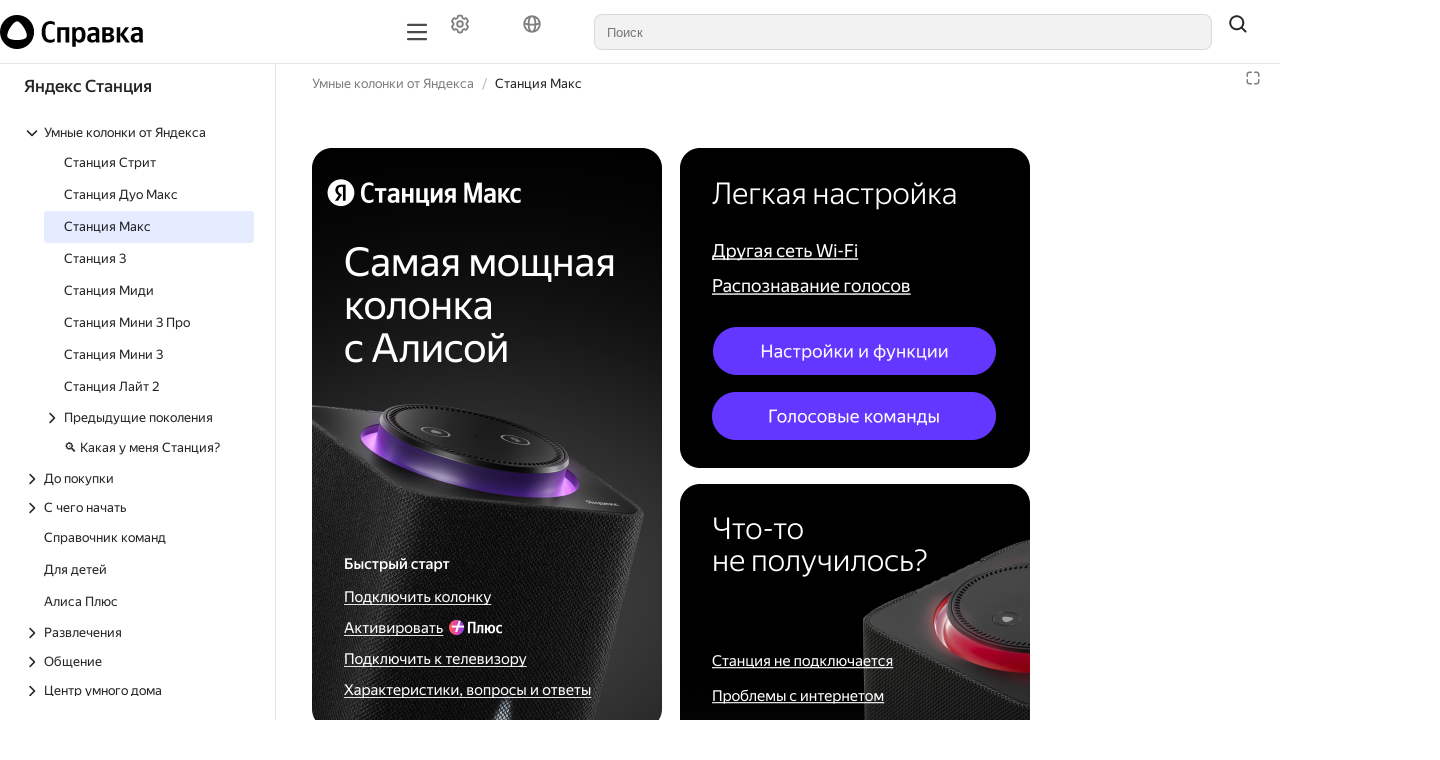

--- FILE ---
content_type: text/html; charset=utf-8
request_url: https://alice.yandex.ru/support/ru/station/index-max
body_size: 120261
content:
<!DOCTYPE html><html lang="ru" dir="ltr" class="desktop"><head><base href="https://alice.yandex.ru/support/"/><meta http-equiv="content-security-policy" content="default-src &#x27;none&#x27;; img-src &#x27;self&#x27; doc-static.yandex.net avatars.mds.yandex.net *.cdn.yandex.net yastatic.net storage.yandexcloud.net https://center.yandex-team.ru data: https://yastatic.net/s3/doc-binary/src/alice/logo.svg undefined https://avatars.mds.yandex.net/get-lpc/1635340/66ed8bb8-79ae-4bb8-9777-00bb5b1b2423/orig api-maps.yandex.ru files.messenger.alpha.yandex.net *.storage.yandex.net *.s3.mds.yandex.net s3.mds.yandex.net *.s3.yandex.net static-maps.yandex.ru mc.yandex.com md.yandex.ru yastat.net mc.webvisor.com mc.webvisor.org mc.yandex.ru mc.yandex.cloud mc.admetrica.ru; media-src &#x27;self&#x27; data: storage.cloud-preprod.yandex.net storage.yandexcloud.net *.storage.yandex.net frontend.vh.yandex.ru yastatic.net yastat.net; font-src https://yastatic.net &#x27;self&#x27; data: storage.yandexcloud.net fonts.googleapis.com fonts.gstatic.com yastatic.net yastat.net; connect-src uaas.yandex.ru https://browserweb.s3.mdst.yandex.net https://search.yandex-team.ru https://backoffice-api.yandex-team.ru &#x27;self&#x27; wss: https://*.google-analytics.com yastatic.net api.partner.market.yandex.ru partner.yandex.ru mc.yandex.com https://mc.yandex.ru yandexmetrica.com:* wss://mc.yandex.ru mc.webvisor.com mc.webvisor.org mc.yandex.ru mc.yandex.cloud mc.admetrica.ru https://yandex.ru https://yandex.com; script-src abt.s3.yandex.net &#x27;nonce-7CTjPCuItdubyRLWtLGl2w==&#x27; https://yastatic.net &#x27;self&#x27; https://*.googletagmanager.com https://*.google.com api-maps.yandex.ru *.maps.yandex.net yastat.net yastatic.net &#x27;unsafe-inline&#x27; &#x27;unsafe-eval&#x27; &#x27;nonce-mPjd+SaKpIkggQPjucvT9Q==&#x27; mc.yandex.ru mc.webvisor.com mc.webvisor.org mc.yandex.cloud; style-src unsafe-inline yastatic.net storage.yandexcloud.net fonts.googleapis.com cdnjs.cloudflare.com &#x27;self&#x27; &#x27;unsafe-inline&#x27; yastat.net; frame-src expert.yandex.ru neuroexpert-widget.s3.yandex.net s3.yandex.net https://expert.yandex.ru &#x27;self&#x27; https://*.googletagmanager.com self forms.yandex.ru forms.yandex.com forms.yandex.com.tr forms.yandex.kz yandex.ru *.yandex.net datalens.yandex jsfiddle.net frontend.vh.yandex.ru yastatic.net mc.yandex.com autofill.yandex.ru blob: mc.yandex.ru mc.yandex.md; script-src-elem abt.s3.yandex.net https://yastatic.net &#x27;self&#x27; &#x27;unsafe-inline&#x27; https://*.googletagmanager.com https://*.google.com api-maps.yandex.ru *.maps.yandex.net yastat.net yastatic.net mc.yandex.ru mc.yandex.com abt.s3.yandex.net https://mc.yandex.ru; child-src &#x27;self&#x27; blob: mc.yandex.ru; frame-ancestors webvisor.com *.webvisor.com http://webvisor.com http://*.webvisor.com;"/><meta charSet="utf-8"/><meta name="viewport" content="width=device-width, initial-scale=1.0"/><link rel="icon" type="image/png" sizes="24x24 48x48" href="https://avatars.mds.yandex.net/get-lpc/1635340/66ed8bb8-79ae-4bb8-9777-00bb5b1b2423/orig"/><meta content="[object Object] [object Object] [object Object] [object Object]" name="langs"/><meta content="ru" name="lang"/><link rel="alternate" type="application/rss+xml" href="/feed.rss"/><link rel="alternate" type="application/atom+xml" href="/feed.atom"/><link rel="stylesheet" href="https://storage.yandexcloud.net/docs-external/styles/katex/0.16.9/katex.min.css"/><title data-react-helmet="true">Яндекс Станция Макс — Справка</title><meta data-react-helmet="true" name="generator" content="Diplodoc Platform v5.19.6"/><meta data-react-helmet="true" name="device_models" value="Станция Макс с Zigbee™ (весна 2023 года),Станция Макс с Zigbee™ (лето 2023 года),Станция Макс (2020 год)"/><meta data-react-helmet="true" itemProp="name" content="Яндекс Станция Макс — Справка"/><meta data-react-helmet="true" itemProp="description" content="Здесь вы найдете ответы на все частые вопросы о Станции Макс с Алисой. Характеристики, решение проблем, справочник команд и обзор всех функций умной колонки."/><meta data-react-helmet="true" property="og:type" content="article"/><meta data-react-helmet="true" property="og:url" content="ru/station/index-max"/><meta data-react-helmet="true" property="og:title" content="Яндекс Станция Макс — Справка"/><meta data-react-helmet="true" property="og:description" content="Здесь вы найдете ответы на все частые вопросы о Станции Макс с Алисой. Характеристики, решение проблем, справочник команд и обзор всех функций умной колонки."/><meta data-react-helmet="true" property="og:locale" content="ru_RU"/><meta data-react-helmet="true" name="twitter:card" content="summary_large_image"/><meta data-react-helmet="true" name="twitter:title" content="Яндекс Станция Макс — Справка"/><meta data-react-helmet="true" name="twitter:description" content="Здесь вы найдете ответы на все частые вопросы о Станции Макс с Алисой. Характеристики, решение проблем, справочник команд и обзор всех функций умной колонки."/><meta data-react-helmet="true" property="share:subtitle" content="Яндекс Станция"/><meta data-react-helmet="true" property="share:content_icon" content="alice"/><meta data-react-helmet="true" property="share:title" content=""/><meta data-react-helmet="true" name="description" content="Здесь вы найдете ответы на все частые вопросы о Станции Макс с Алисой. Характеристики, решение проблем, справочник команд и обзор всех функций умной колонки."/><meta data-react-helmet="true" name="keywords" content="яндекс станция макс"/><link data-react-helmet="true" rel="canonical" href="ru/station/index-max"/><link data-react-helmet="true" rel="alternate" hrefLang="ru" href="ru/station/index-max"/><link rel="preload" type="text/css" href="https://yastatic.net/s3/cloud/docs-viewer-external/static/freeze/ru/runtime.685f4c50.js" as="script"/><link rel="preload" type="text/css" href="https://yastatic.net/s3/cloud/docs-viewer-external/static/freeze/ru/vendor.63ace091.js" as="script"/><link rel="preload" type="text/css" href="https://yastatic.net/s3/cloud/docs-viewer-external/static/freeze/ru/common.58313369.js" as="script"/><link rel="preload" type="text/css" href="https://yastatic.net/s3/cloud/docs-viewer-external/static/freeze/ru/init.a61c186b.js" as="script"/><link rel="stylesheet" type="text/css" href="https://yastatic.net/s3/cloud/docs-viewer-external/static/freeze/ru/vendor.63ace091.css"/><link rel="stylesheet" type="text/css" href="https://yastatic.net/s3/cloud/docs-viewer-external/static/freeze/ru/common.58313369.css"/><link rel="stylesheet" type="text/css" href="docs-assets/alice/rev/r18579618/ru/_assets/style/custom.css" id="docs-viewer-custom-styles"/></head><body tabindex="-1" class="g-root g-root_theme_light dc-root_wide-format"><div id="app"><div id="dc-widgets" class="dc-widgets"></div><div class="document-mode"><div class="g-root g-root_theme_light pc-page-constructor"><div class="pc-page-constructor__wrapper"><div class="pc-layout"><div class="pc-Grid pc-navigation pc-navigation_with-border pc-layout__navigation"><div class="container-fluid "><div class="row"><div class="col"><nav><div class="pc-desktop-navigation__wrapper"><div class="pc-desktop-navigation__left"><a class="pc-logo pc-desktop-navigation__logo" href="https://alice.yandex.ru/support/ru/" target="_blank" rel="noopener noreferrer"><picture><img alt="Иконка лого" class="pc-logo__icon" src="https://yastatic.net/s3/doc-binary/src/alice/logo.svg"/></picture><span class="pc-logo__text"></span></a></div><div class="pc-desktop-navigation__navigation-container"><div class="pc-overflow-scroller__container"><div class="pc-overflow-scroller pc-desktop-navigation__navigation"><div class="pc-overflow-scroller__wrapper" style="left:0"><ul class="pc-desktop-navigation__links"></ul></div></div></div></div><div class="pc-desktop-navigation__right"><div class="pc-desktop-navigation__mobile-navigation-container"><div class="pc-overflow-scroller__container"><div class="pc-overflow-scroller pc-desktop-navigation__mobile-navigation"><div class="pc-overflow-scroller__wrapper" style="left:0"><ul class="pc-desktop-navigation__mobile-buttons"><li class="pc-navigation-item pc-navigation-item_menu-layout_dropdown pc-desktop-navigation__item"><div class="HeaderControls"><div class="HeaderControls__project-controls HeaderControls__project-controls_has-search"><div class="dc-controls HeaderControls__controls"><button class="g-button g-button_view_flat-secondary g-button_size_l g-button_pin_round-round dc-control HeaderControls__control" aria-label="Настройки" tabindex="0" type="button"><span class="g-button__icon"><span class="g-button__icon-inner"><svg xmlns="http://www.w3.org/2000/svg" width="20" height="20" fill="none" viewBox="0 0 16 16"><path fill="currentColor" fill-rule="evenodd" d="M7.199 2H8.8a.2.2 0 0 1 .2.2c0 1.808 1.958 2.939 3.524 2.034a.2.2 0 0 1 .271.073l.802 1.388a.2.2 0 0 1-.073.272c-1.566.904-1.566 3.164 0 4.069a.2.2 0 0 1 .073.271l-.802 1.388a.2.2 0 0 1-.271.073C10.958 10.863 9 11.993 9 13.8a.2.2 0 0 1-.199.2H7.2a.2.2 0 0 1-.2-.2c0-1.808-1.958-2.938-3.524-2.034a.2.2 0 0 1-.272-.073l-.8-1.388a.2.2 0 0 1 .072-.271c1.566-.905 1.566-3.165 0-4.07a.2.2 0 0 1-.073-.27l.801-1.389a.2.2 0 0 1 .272-.072C5.042 5.138 7 4.007 7 2.199c0-.11.089-.199.199-.199M5.5 2.2c0-.94.76-1.7 1.699-1.7H8.8c.94 0 1.7.76 1.7 1.7a.85.85 0 0 0 1.274.735 1.7 1.7 0 0 1 2.32.622l.802 1.388c.469.813.19 1.851-.622 2.32a.85.85 0 0 0 0 1.472 1.7 1.7 0 0 1 .622 2.32l-.802 1.388a1.7 1.7 0 0 1-2.32.622.85.85 0 0 0-1.274.735c0 .939-.76 1.7-1.699 1.7H7.2a1.7 1.7 0 0 1-1.699-1.7.85.85 0 0 0-1.274-.735 1.7 1.7 0 0 1-2.32-.622l-.802-1.388a1.7 1.7 0 0 1 .622-2.32.85.85 0 0 0 0-1.471 1.7 1.7 0 0 1-.622-2.32l.801-1.389a1.7 1.7 0 0 1 2.32-.622A.85.85 0 0 0 5.5 2.2m4 5.8a1.5 1.5 0 1 1-3 0 1.5 1.5 0 0 1 3 0M11 8a3 3 0 1 1-6 0 3 3 0 0 1 6 0" clip-rule="evenodd"></path></svg></span></span></button><button class="g-button g-button_view_flat-secondary g-button_size_l g-button_pin_round-round dc-control HeaderControls__control" aria-label="Язык" tabindex="0" type="button"><span class="g-button__icon"><span class="g-button__icon-inner"><svg xmlns="http://www.w3.org/2000/svg" width="20" height="20" fill="none" viewBox="0 0 16 16"><path fill="currentColor" fill-rule="evenodd" d="M9.208 12.346c-.485 1-.953 1.154-1.208 1.154s-.723-.154-1.208-1.154c-.372-.768-.647-1.858-.749-3.187a21 21 0 0 0 3.914 0c-.102 1.329-.377 2.419-.75 3.187m.788-4.699C9.358 7.714 8.69 7.75 8 7.75s-1.358-.036-1.996-.103c.037-1.696.343-3.075.788-3.993C7.277 2.654 7.745 2.5 8 2.5s.723.154 1.208 1.154c.445.918.75 2.297.788 3.993m1.478 1.306c-.085 1.516-.375 2.848-.836 3.874a5.5 5.5 0 0 0 2.843-4.364c-.621.199-1.295.364-2.007.49m1.918-2.043c-.572.204-1.21.379-1.901.514-.056-1.671-.354-3.14-.853-4.251a5.5 5.5 0 0 1 2.754 3.737m-8.883.514c.056-1.671.354-3.14.853-4.251A5.5 5.5 0 0 0 2.608 6.91c.572.204 1.21.379 1.901.514M2.52 8.463a5.5 5.5 0 0 0 2.843 4.364c-.46-1.026-.75-2.358-.836-3.874a15.5 15.5 0 0 1-2.007-.49M15 8A7 7 0 1 0 1 8a7 7 0 0 0 14 0" clip-rule="evenodd"></path></svg></span></span></button></div></div><div class="dc-search-suggest__wrapper"><a href="#" hidden="" aria-hidden="true"></a><span class="g-text-input g-text-input_view_normal g-text-input_size_l g-text-input_pin_round-round dc-search-input__input dc-search-suggest SearchSuggest__suggest"><span class="g-text-input__content"><input role="combobox" aria-autocomplete="list" aria-controls="dc-popup-352353" aria-expanded="false" class="g-text-input__control g-text-input__control_type_input" id="dc-352353-input" placeholder="Поиск" autoComplete="off" value=""/></span></span></div><button class="g-button g-button_view_flat g-button_size_l g-button_pin_round-round SearchSuggest__search-button" tabindex="0" type="button"><span class="g-button__icon"><span class="g-button__icon-inner"><svg xmlns="http://www.w3.org/2000/svg" width="20" height="20" fill="none" viewBox="0 0 16 16"><path fill="currentColor" fill-rule="evenodd" d="M11.5 7a4.5 4.5 0 1 1-9 0 4.5 4.5 0 0 1 9 0m-.82 4.74a6 6 0 1 1 1.06-1.06l2.79 2.79a.75.75 0 1 1-1.06 1.06z" clip-rule="evenodd"></path></svg></span></span></button></div></li></ul></div></div></div></div><button type="button" aria-label="Лейбл кнопки" class="pc-control pc-control_size_l pc-control_theme_primary pc-mobile-menu-button"><svg xmlns="http://www.w3.org/2000/svg" xmlns:xlink="http://www.w3.org/1999/xlink" width="24" height="24" class="g-icon" fill="currentColor" stroke="none" data-qa="icon-test-id" aria-hidden="true"><svg xmlns="http://www.w3.org/2000/svg" fill="none" viewBox="0 0 16 16"><path fill="currentColor" fill-rule="evenodd" d="M1.25 3.25A.75.75 0 0 1 2 2.5h12A.75.75 0 0 1 14 4H2a.75.75 0 0 1-.75-.75m0 4.75A.75.75 0 0 1 2 7.25h12a.75.75 0 0 1 0 1.5H2A.75.75 0 0 1 1.25 8M2 12a.75.75 0 0 0 0 1.5h12a.75.75 0 0 0 0-1.5z" clip-rule="evenodd"></path></svg></svg></button><ul class="pc-desktop-navigation__buttons"><li class="pc-navigation-item pc-navigation-item_menu-layout_desktop pc-desktop-navigation__item"><div class="HeaderControls"><div class="HeaderControls__project-controls HeaderControls__project-controls_has-search"><div class="dc-controls HeaderControls__controls"><button class="g-button g-button_view_flat-secondary g-button_size_l g-button_pin_round-round dc-control HeaderControls__control" aria-label="Настройки" tabindex="0" type="button"><span class="g-button__icon"><span class="g-button__icon-inner"><svg xmlns="http://www.w3.org/2000/svg" width="20" height="20" fill="none" viewBox="0 0 16 16"><path fill="currentColor" fill-rule="evenodd" d="M7.199 2H8.8a.2.2 0 0 1 .2.2c0 1.808 1.958 2.939 3.524 2.034a.2.2 0 0 1 .271.073l.802 1.388a.2.2 0 0 1-.073.272c-1.566.904-1.566 3.164 0 4.069a.2.2 0 0 1 .073.271l-.802 1.388a.2.2 0 0 1-.271.073C10.958 10.863 9 11.993 9 13.8a.2.2 0 0 1-.199.2H7.2a.2.2 0 0 1-.2-.2c0-1.808-1.958-2.938-3.524-2.034a.2.2 0 0 1-.272-.073l-.8-1.388a.2.2 0 0 1 .072-.271c1.566-.905 1.566-3.165 0-4.07a.2.2 0 0 1-.073-.27l.801-1.389a.2.2 0 0 1 .272-.072C5.042 5.138 7 4.007 7 2.199c0-.11.089-.199.199-.199M5.5 2.2c0-.94.76-1.7 1.699-1.7H8.8c.94 0 1.7.76 1.7 1.7a.85.85 0 0 0 1.274.735 1.7 1.7 0 0 1 2.32.622l.802 1.388c.469.813.19 1.851-.622 2.32a.85.85 0 0 0 0 1.472 1.7 1.7 0 0 1 .622 2.32l-.802 1.388a1.7 1.7 0 0 1-2.32.622.85.85 0 0 0-1.274.735c0 .939-.76 1.7-1.699 1.7H7.2a1.7 1.7 0 0 1-1.699-1.7.85.85 0 0 0-1.274-.735 1.7 1.7 0 0 1-2.32-.622l-.802-1.388a1.7 1.7 0 0 1 .622-2.32.85.85 0 0 0 0-1.471 1.7 1.7 0 0 1-.622-2.32l.801-1.389a1.7 1.7 0 0 1 2.32-.622A.85.85 0 0 0 5.5 2.2m4 5.8a1.5 1.5 0 1 1-3 0 1.5 1.5 0 0 1 3 0M11 8a3 3 0 1 1-6 0 3 3 0 0 1 6 0" clip-rule="evenodd"></path></svg></span></span></button><button class="g-button g-button_view_flat-secondary g-button_size_l g-button_pin_round-round dc-control HeaderControls__control" aria-label="Язык" tabindex="0" type="button"><span class="g-button__icon"><span class="g-button__icon-inner"><svg xmlns="http://www.w3.org/2000/svg" width="20" height="20" fill="none" viewBox="0 0 16 16"><path fill="currentColor" fill-rule="evenodd" d="M9.208 12.346c-.485 1-.953 1.154-1.208 1.154s-.723-.154-1.208-1.154c-.372-.768-.647-1.858-.749-3.187a21 21 0 0 0 3.914 0c-.102 1.329-.377 2.419-.75 3.187m.788-4.699C9.358 7.714 8.69 7.75 8 7.75s-1.358-.036-1.996-.103c.037-1.696.343-3.075.788-3.993C7.277 2.654 7.745 2.5 8 2.5s.723.154 1.208 1.154c.445.918.75 2.297.788 3.993m1.478 1.306c-.085 1.516-.375 2.848-.836 3.874a5.5 5.5 0 0 0 2.843-4.364c-.621.199-1.295.364-2.007.49m1.918-2.043c-.572.204-1.21.379-1.901.514-.056-1.671-.354-3.14-.853-4.251a5.5 5.5 0 0 1 2.754 3.737m-8.883.514c.056-1.671.354-3.14.853-4.251A5.5 5.5 0 0 0 2.608 6.91c.572.204 1.21.379 1.901.514M2.52 8.463a5.5 5.5 0 0 0 2.843 4.364c-.46-1.026-.75-2.358-.836-3.874a15.5 15.5 0 0 1-2.007-.49M15 8A7 7 0 1 0 1 8a7 7 0 0 0 14 0" clip-rule="evenodd"></path></svg></span></span></button></div></div><div class="dc-search-suggest__wrapper"><a href="#" hidden="" aria-hidden="true"></a><span class="g-text-input g-text-input_view_normal g-text-input_size_l g-text-input_pin_round-round dc-search-input__input dc-search-suggest SearchSuggest__suggest"><span class="g-text-input__content"><input role="combobox" aria-autocomplete="list" aria-controls="dc-popup-352354" aria-expanded="false" class="g-text-input__control g-text-input__control_type_input" id="dc-352354-input" placeholder="Поиск" autoComplete="off" value=""/></span></span></div><button class="g-button g-button_view_flat g-button_size_l g-button_pin_round-round SearchSuggest__search-button" tabindex="0" type="button"><span class="g-button__icon"><span class="g-button__icon-inner"><svg xmlns="http://www.w3.org/2000/svg" width="20" height="20" fill="none" viewBox="0 0 16 16"><path fill="currentColor" fill-rule="evenodd" d="M11.5 7a4.5 4.5 0 1 1-9 0 4.5 4.5 0 0 1 9 0m-.82 4.74a6 6 0 1 1 1.06-1.06l2.79 2.79a.75.75 0 1 1-1.06 1.06z" clip-rule="evenodd"></path></svg></span></span></button></div></li></ul></div></div></nav></div></div></div></div><main class="pc-layout__content"><div class="pc-Grid"><div class="container-fluid "><div class="row pc-constructor-row"><div class="col"><div class="col col-reset pc-block-base pc-block-base_reset-paddings pc-block-base_indentTop_0 pc-block-base_indentBottom_0 pc-constructor-block pc-constructor-block_type_page"><div class="Layout"><div class="Layout__header"></div><div class="Layout__body"><div class="Layout__content"><div></div><div class="document-mode"><div class="dc-doc-layout dc-doc-page"><div class="dc-doc-layout__mobile-only"></div><div class="dc-doc-layout__left"><div class="dc-doc-layout__toc"><nav class="dc-toc"><div class="dc-toc__top" id="g-uniq-175906"><div class="dc-toc__top-header"><span>Яндекс Станция</span></div></div><div class="dc-toc__content"><ul class="dc-toc__list" aria-labelledby="g-uniq-175906"><li id="89f2fcfad65be6a75a2dd9c77e04fcf3" class="dc-toc__list-item dc-toc__list-item_main dc-toc__list-item_opened"><button class="dc-toc-item__text dc-toc-item__text_clicable dc-toc-item__text-block" aria-expanded="true" aria-label="Выпадающий список Умные колонки от Яндекса"><svg xmlns="http://www.w3.org/2000/svg" width="16" height="16" fill="none" viewBox="0 0 16 16" class="dc-toggle-arrow dc-toggle-arrow_type_horizontal dc-toggle-arrow_open dc-toggle-arrow_thin dc-toc-item__icon"><path fill="currentColor" fill-rule="evenodd" d="M5.47 13.03a.75.75 0 0 1 0-1.06L9.44 8 5.47 4.03a.75.75 0 0 1 1.06-1.06l4.5 4.5a.75.75 0 0 1 0 1.06l-4.5 4.5a.75.75 0 0 1-1.06 0" clip-rule="evenodd"></path></svg><span>Умные колонки от Яндекса<!-- --> </span></button><ul class="dc-toc__list" aria-labelledby="g-uniq-175906"><li id="946898d37d9a48d581a370aa5725c2e7" class="dc-toc__list-item"><a href="ru/station/index-street" target="_self" class="dc-toc-item__link" data-router-shallow="true"><div class="dc-toc-item__text dc-toc-item__text_clicable dc-toc-item__text-block"><span>Станция Стрит<!-- --> </span></div></a></li><li id="89feda8749b8f7c4d075218c752364ed" class="dc-toc__list-item"><a href="ru/station/index-duo-max" target="_self" class="dc-toc-item__link" data-router-shallow="true"><div class="dc-toc-item__text dc-toc-item__text_clicable dc-toc-item__text-block"><span>Станция Дуо Макс<!-- --> </span></div></a></li><li id="35406a5e879502121acf2a4245f8da7c" class="dc-toc__list-item dc-toc__list-item_active"><a href="ru/station/index-max" target="_self" class="dc-toc-item__link" aria-current="true" data-router-shallow="true"><div class="dc-toc-item__text dc-toc-item__text_clicable dc-toc-item__text_active dc-toc-item__text-block"><span>Станция Макс<!-- --> </span></div></a></li><li id="157962cfee13e7ab74d70cad1c5822e9" class="dc-toc__list-item"><a href="ru/station/index-gen3" target="_self" class="dc-toc-item__link" data-router-shallow="true"><div class="dc-toc-item__text dc-toc-item__text_clicable dc-toc-item__text-block"><span>Станция 3<!-- --> </span></div></a></li><li id="e1fc704841abf64a7fcd43cd04cd42ba" class="dc-toc__list-item"><a href="ru/station/index-midi" target="_self" class="dc-toc-item__link" data-router-shallow="true"><div class="dc-toc-item__text dc-toc-item__text_clicable dc-toc-item__text-block"><span>Станция Миди<!-- --> </span></div></a></li><li id="4ff9285a4b932f224647a94493bdb5c3" class="dc-toc__list-item"><a href="ru/station/index-mini3-pro" target="_self" class="dc-toc-item__link" data-router-shallow="true"><div class="dc-toc-item__text dc-toc-item__text_clicable dc-toc-item__text-block"><span>Станция Мини 3 Про<!-- --> </span></div></a></li><li id="b7c6f15844e6767a2f10ee5a2dc42d65" class="dc-toc__list-item"><a href="ru/station/index-mini3" target="_self" class="dc-toc-item__link" data-router-shallow="true"><div class="dc-toc-item__text dc-toc-item__text_clicable dc-toc-item__text-block"><span>Станция Мини 3<!-- --> </span></div></a></li><li id="da9b357c241e2d9daa82054aa9f2bd87" class="dc-toc__list-item"><a href="ru/station/index-lite2" target="_self" class="dc-toc-item__link" data-router-shallow="true"><div class="dc-toc-item__text dc-toc-item__text_clicable dc-toc-item__text-block"><span>Станция Лайт 2<!-- --> </span></div></a></li><li id="a07a8ea2c472602cc5676a7242eb83fa" class="dc-toc__list-item"><button class="dc-toc-item__text dc-toc-item__text_clicable dc-toc-item__text-block" aria-expanded="false" aria-label="Выпадающий список Предыдущие поколения"><svg xmlns="http://www.w3.org/2000/svg" width="16" height="16" fill="none" viewBox="0 0 16 16" class="dc-toggle-arrow dc-toggle-arrow_type_horizontal dc-toggle-arrow_thin dc-toc-item__icon"><path fill="currentColor" fill-rule="evenodd" d="M5.47 13.03a.75.75 0 0 1 0-1.06L9.44 8 5.47 4.03a.75.75 0 0 1 1.06-1.06l4.5 4.5a.75.75 0 0 1 0 1.06l-4.5 4.5a.75.75 0 0 1-1.06 0" clip-rule="evenodd"></path></svg><span>Предыдущие поколения<!-- --> </span></button></li><li id="675ce12068e695ab0c1476ee701cff57" class="dc-toc__list-item"><a href="ru/station/identify" target="_self" class="dc-toc-item__link" data-router-shallow="true"><div class="dc-toc-item__text dc-toc-item__text_clicable dc-toc-item__text-block"><span>🔍 Какая у меня Станция?<!-- --> </span></div></a></li></ul></li><li id="a2fccd03e2745d5c03af545bfa47b4c5" class="dc-toc__list-item dc-toc__list-item_main"><button class="dc-toc-item__text dc-toc-item__text_clicable dc-toc-item__text-block" aria-expanded="false" aria-label="Выпадающий список До покупки"><svg xmlns="http://www.w3.org/2000/svg" width="16" height="16" fill="none" viewBox="0 0 16 16" class="dc-toggle-arrow dc-toggle-arrow_type_horizontal dc-toggle-arrow_thin dc-toc-item__icon"><path fill="currentColor" fill-rule="evenodd" d="M5.47 13.03a.75.75 0 0 1 0-1.06L9.44 8 5.47 4.03a.75.75 0 0 1 1.06-1.06l4.5 4.5a.75.75 0 0 1 0 1.06l-4.5 4.5a.75.75 0 0 1-1.06 0" clip-rule="evenodd"></path></svg><span>До покупки<!-- --> </span></button></li><li id="6133601486c7c71119675eab92c9c25b" class="dc-toc__list-item dc-toc__list-item_main"><button class="dc-toc-item__text dc-toc-item__text_clicable dc-toc-item__text-block" aria-expanded="false" aria-label="Выпадающий список С чего начать"><svg xmlns="http://www.w3.org/2000/svg" width="16" height="16" fill="none" viewBox="0 0 16 16" class="dc-toggle-arrow dc-toggle-arrow_type_horizontal dc-toggle-arrow_thin dc-toc-item__icon"><path fill="currentColor" fill-rule="evenodd" d="M5.47 13.03a.75.75 0 0 1 0-1.06L9.44 8 5.47 4.03a.75.75 0 0 1 1.06-1.06l4.5 4.5a.75.75 0 0 1 0 1.06l-4.5 4.5a.75.75 0 0 1-1.06 0" clip-rule="evenodd"></path></svg><span>С чего начать<!-- --> </span></button></li><li id="111f91b88d1b0d1640db0ae631ff2d21" class="dc-toc__list-item dc-toc__list-item_main"><a href="ru/station/skills/" target="_self" class="dc-toc-item__link" data-router-shallow="true"><div class="dc-toc-item__text dc-toc-item__text_clicable dc-toc-item__text-block"><span>Справочник команд<!-- --> </span></div></a></li><li id="84f374d93b253f1b1f808678007f613d" class="dc-toc__list-item dc-toc__list-item_main"><a href="ru/station/kids" target="_self" class="dc-toc-item__link" data-router-shallow="true"><div class="dc-toc-item__text dc-toc-item__text_clicable dc-toc-item__text-block"><span>Для детей<!-- --> </span></div></a></li><li id="0bd9b00553be71c0cac3f19093bfb318" class="dc-toc__list-item dc-toc__list-item_main"><a href="ru/assistant/alice-plus" target="_self" class="dc-toc-item__link" data-router-shallow="true"><div class="dc-toc-item__text dc-toc-item__text_clicable dc-toc-item__text-block"><span>Алиса Плюс<!-- --> </span></div></a></li><li id="0cb3834b8ab1a29461898d2a7366768f" class="dc-toc__list-item dc-toc__list-item_main"><button class="dc-toc-item__text dc-toc-item__text_clicable dc-toc-item__text-block" aria-expanded="false" aria-label="Выпадающий список Развлечения"><svg xmlns="http://www.w3.org/2000/svg" width="16" height="16" fill="none" viewBox="0 0 16 16" class="dc-toggle-arrow dc-toggle-arrow_type_horizontal dc-toggle-arrow_thin dc-toc-item__icon"><path fill="currentColor" fill-rule="evenodd" d="M5.47 13.03a.75.75 0 0 1 0-1.06L9.44 8 5.47 4.03a.75.75 0 0 1 1.06-1.06l4.5 4.5a.75.75 0 0 1 0 1.06l-4.5 4.5a.75.75 0 0 1-1.06 0" clip-rule="evenodd"></path></svg><span>Развлечения<!-- --> </span></button></li><li id="220c0d12501bb5b4d0f54a1debc6d60b" class="dc-toc__list-item dc-toc__list-item_main"><button class="dc-toc-item__text dc-toc-item__text_clicable dc-toc-item__text-block" aria-expanded="false" aria-label="Выпадающий список Общение"><svg xmlns="http://www.w3.org/2000/svg" width="16" height="16" fill="none" viewBox="0 0 16 16" class="dc-toggle-arrow dc-toggle-arrow_type_horizontal dc-toggle-arrow_thin dc-toc-item__icon"><path fill="currentColor" fill-rule="evenodd" d="M5.47 13.03a.75.75 0 0 1 0-1.06L9.44 8 5.47 4.03a.75.75 0 0 1 1.06-1.06l4.5 4.5a.75.75 0 0 1 0 1.06l-4.5 4.5a.75.75 0 0 1-1.06 0" clip-rule="evenodd"></path></svg><span>Общение<!-- --> </span></button></li><li id="52f3c4caaf62326b968f6c5a2259eec5" class="dc-toc__list-item dc-toc__list-item_main"><button class="dc-toc-item__text dc-toc-item__text_clicable dc-toc-item__text-block" aria-expanded="false" aria-label="Выпадающий список Центр умного дома"><svg xmlns="http://www.w3.org/2000/svg" width="16" height="16" fill="none" viewBox="0 0 16 16" class="dc-toggle-arrow dc-toggle-arrow_type_horizontal dc-toggle-arrow_thin dc-toc-item__icon"><path fill="currentColor" fill-rule="evenodd" d="M5.47 13.03a.75.75 0 0 1 0-1.06L9.44 8 5.47 4.03a.75.75 0 0 1 1.06-1.06l4.5 4.5a.75.75 0 0 1 0 1.06l-4.5 4.5a.75.75 0 0 1-1.06 0" clip-rule="evenodd"></path></svg><span>Центр умного дома<!-- --> </span></button></li><li id="3ad9798729bfdd765941b9704da03e0e" class="dc-toc__list-item dc-toc__list-item_main"><a href="ru/station/skills/non-obvious" target="_self" class="dc-toc-item__link" data-router-shallow="true"><div class="dc-toc-item__text dc-toc-item__text_clicable dc-toc-item__text-block"><span>Неочевидные навыки<!-- --> </span></div></a></li><li id="bf40921e39aebebeb40a060db6eb2a70" class="dc-toc__list-item dc-toc__list-item_main"><a href="ru/station/settings/services" target="_self" class="dc-toc-item__link" data-router-shallow="true"><div class="dc-toc-item__text dc-toc-item__text_clicable dc-toc-item__text-block"><span>Мультиподписка Яндекс Плюс<!-- --> </span></div></a></li><li id="21997d8c78f5720faed4e9add690f4e4" class="dc-toc__list-item dc-toc__list-item_main"><a href="ru/station/settings/" target="_self" class="dc-toc-item__link" data-router-shallow="true"><div class="dc-toc-item__text dc-toc-item__text_clicable dc-toc-item__text-block"><span>Настройки<!-- --> </span></div></a></li><li id="1e0821d995997a1b4b196fe3ba2d124e" class="dc-toc__list-item dc-toc__list-item_main"><a href="ru/station/troubleshooting/" target="_self" class="dc-toc-item__link" data-router-shallow="true"><div class="dc-toc-item__text dc-toc-item__text_clicable dc-toc-item__text-block"><span>Решение проблем<!-- --> </span></div></a></li><li id="e1845fb1c2c67f474704d7699c7505dd" class="dc-toc__list-item dc-toc__list-item_main"><a href="ru/feedback" target="_self" class="dc-toc-item__link" data-router-shallow="true"><div class="dc-toc-item__text dc-toc-item__text_clicable dc-toc-item__text-block"><span>Служба поддержки<!-- --> </span></div></a></li><li id="da5eb9634d18df386c3523231f2defe8" class="dc-toc__list-item dc-toc__list-item_main"><a href="ru/" target="_self" class="dc-toc-item__link" data-router-shallow="true"><div class="dc-toc-item__text dc-toc-item__text_clicable dc-toc-item__text-block"><span>Все умные устройства<!-- --> </span></div></a></li></ul></div><div class="dc-toc__bottom"><div class="dc-controls"></div></div></nav></div></div><div class="dc-doc-layout__right"><div class="dc-doc-page__aside"><div class="dc-subnavigation__wrapper"><div class="dc-subnavigation dc-subnavigation_hidden"><button class="dc-subnavigation__mini-toc-button dc-subnavigation__mini-toc-button_disabled" type="button" disabled=""><span class="dc-subnavigation__title dc-subnavigation__title_single"></span></button><button class="g-button g-button_view_flat g-button_size_xl g-button_pin_round-round dc-subnavigation__share-button dc-share-button" tabindex="0" type="button"><span class="g-button__icon"><span class="g-button__icon-inner"><svg xmlns="http://www.w3.org/2000/svg" width="20" height="20" fill="none" viewBox="0 0 16 16"><path fill="currentColor" fill-rule="evenodd" d="M9 9v2.665a.335.335 0 0 0 .55.257l4.72-3.934a.635.635 0 0 0 0-.976L9.55 3.078a.335.335 0 0 0-.55.257V6H7.5c-1.584 0-3.182.571-4.241 1.692-.9.951-1.549 2.446-1.31 4.723.65-1.026 1.365-1.837 2.201-2.413C5.198 9.279 6.323 9 7.5 9zm-3 1.731c-1.162.396-2.165 1.337-3.151 3.106-.223.4-.64.663-1.098.663-.552 0-1.04-.376-1.143-.917C-.598 7.237 3.678 4.5 7.499 4.5V3.335a1.835 1.835 0 0 1 3.01-1.41l4.722 3.935a2.135 2.135 0 0 1 0 3.28l-4.721 3.935a1.835 1.835 0 0 1-3.01-1.41V10.5c-.533 0-1.03.07-1.5.231" clip-rule="evenodd"></path></svg></span></span></button></div></div></div></div><div class="dc-doc-layout__center"><div class="dc-doc-page__breadcrumbs"><nav class="dc-breadcrumbs" aria-label="Breadcrumbs"><ol class="dc-breadcrumbs__items"><li class="dc-breadcrumbs__item"><span class="dc-breadcrumbs__text">Умные колонки от Яндекса</span></li><li class="dc-breadcrumbs__item"><span class="dc-breadcrumbs__text" href="ru/station/index-max" aria-current="page">Станция Макс</span></li></ol></nav></div><div class="dc-doc-page__controls dc-doc-page__controls_vertical"><div class="dc-controls dc-controls_vertical"><button class="g-button g-button_view_flat-secondary g-button_size_m g-button_pin_round-round dc-control dc-controls__control" aria-label="Режим чтения" tabindex="0" type="button"><span class="g-button__icon"><span class="g-button__icon-inner"><svg xmlns="http://www.w3.org/2000/svg" width="16" height="16" fill="none" viewBox="0 0 16 16"><path fill="currentColor" fill-rule="evenodd" d="M4.5 3A1.5 1.5 0 0 0 3 4.5v1.75a.75.75 0 0 1-1.5 0V4.5a3 3 0 0 1 3-3h1.75a.75.75 0 0 1 0 1.5zM9 2.25a.75.75 0 0 1 .75-.75h1.75a3 3 0 0 1 3 3v1.75a.75.75 0 0 1-1.5 0V4.5A1.5 1.5 0 0 0 11.5 3H9.75A.75.75 0 0 1 9 2.25M2.25 9a.75.75 0 0 1 .75.75v1.75A1.5 1.5 0 0 0 4.5 13h1.75a.75.75 0 0 1 0 1.5H4.5a3 3 0 0 1-3-3V9.75A.75.75 0 0 1 2.25 9m11.5 0a.75.75 0 0 1 .75.75v1.75a3 3 0 0 1-3 3H9.75a.75.75 0 0 1 0-1.5h1.75a1.5 1.5 0 0 0 1.5-1.5V9.75a.75.75 0 0 1 .75-.75" clip-rule="evenodd"></path></svg></span></span></button><div class="dc-divider-control dc-controls__divider"></div><button class="g-button g-button_view_flat-secondary g-button_size_m g-button_pin_round-round dc-control dc-feedback__control dc-feedback__control_view_regular dc-controls__control" aria-label="Статья полезна" tabindex="0" type="button"><span class="g-button__icon"><span class="g-button__icon-inner"><svg xmlns="http://www.w3.org/2000/svg" width="16" height="16" fill="none" viewBox="0 0 16 16"><path fill="currentColor" fill-rule="evenodd" d="m4 7 2.94-5.041a1.932 1.932 0 0 1 3.56 1.378L10.25 4.5 9.93 6h2.94a2 2 0 0 1 1.927 2.535l-.879 3.162A4 4 0 0 1 9.596 14.6L4.5 14zm5.771 6.11-3.863-.455-.379-5.3 2.708-4.64a.432.432 0 0 1 .796.308l-.571 2.663L8.073 7.5h4.796a.5.5 0 0 1 .482.634l-.879 3.162a2.5 2.5 0 0 1-2.7 1.814M2.748 7.447a.75.75 0 1 0-1.496.106l.5 7a.75.75 0 0 0 1.496-.106z" clip-rule="evenodd"></path></svg></span></span></button><button class="g-button g-button_view_flat-secondary g-button_size_m g-button_pin_round-round dc-control dc-feedback__control dc-feedback__control_view_regular dc-controls__control" aria-label="Статья не полезна" tabindex="0" type="button"><span class="g-button__icon"><span class="g-button__icon-inner"><svg xmlns="http://www.w3.org/2000/svg" width="16" height="16" fill="none" viewBox="0 0 16 16"><path fill="currentColor" fill-rule="evenodd" d="m12 9-2.94 5.041a1.932 1.932 0 0 1-3.56-1.378l.25-1.163.321-1.5h-2.94a2 2 0 0 1-1.927-2.535l.879-3.162A4 4 0 0 1 6.404 1.4L11.5 2zM6.229 2.89l3.863.455.379 5.3-2.708 4.64a.432.432 0 0 1-.796-.308l.571-2.663.389-1.814H3.13a.5.5 0 0 1-.482-.634l.879-3.162a2.5 2.5 0 0 1 2.7-1.814m7.023 5.663a.75.75 0 1 0 1.496-.106l-.5-7a.75.75 0 0 0-1.496.106z" clip-rule="evenodd"></path></svg></span></span></button></div></div><div class="dc-doc-page__main"><main class="dc-doc-page__content"><div class="dc-doc-page__page-contributors"></div><div class="dc-doc-page__body dc-doc-page__body_text-size_m yfm"><div class="language-support" aria-hidden="true"></div>
<div style="display: none;"> </div>
<style>
.container-galery {
    display: grid;
    grid-template-columns: 1fr 1fr;
    grid-template-rows: 1fr 0.75fr 0.75fr;
    gap: 15px;
    margin: 0 0 20px;
    max-width: 715px;
}
.doc-c-imagemaps__image {
    display: inline-block;
    position: relative;
    width: max-content;
}

.doc-c-imagemaps__shape {
    box-sizing: border-box;
    position: absolute;
}
@media screen and (max-width: 767px) {
  .container-galery {
    grid-template-columns: 1fr;
    justify-items: center;
  }
}

.yfm .doc-c-imagemaps__image p{
  margin: 0;
  padding: 0;
  width: 100%;
  height: 100%;
  display: inline-block;
}
p:has(> .doc-c-imagemaps__shape)  {
  box-sizing: border-box;
  position: absolute;
  top: 0;
  left: 0;
  width: 100%;
  height: 100%;
}

</style>
<div class="container-galery">
<div class="doc-c-imagemaps">
<div class="doc-c-imagemaps__image">
<p><img src="docs-assets/alice/rev/r18579618/ru/station/_assets/station-max/landing/max-1-8.png" alt="Быстрый старт. Станция Макс, самая мощная колонка с Алисой" width="350px" yfm_patched="1" width="350px"></p>
<p><a href="ru/station/start/turn-on" class="doc-c-imagemaps__shape" title="Быстрый старт. Станция Макс, самая мощная колонка с Алисой. Как настроить Станцию Макс" style="left: 0%; top: 0.06%; width: 100%; height: 57.81%;"></a>
<a href="ru/station/start/promocodes" class="doc-c-imagemaps__shape" title="Как получить подарок от Яндекс Плюса" style="left: 0%; top: 58.87%; width: 100%; height: 3.51%;"></a>
<a href="ru/station/tv-max" class="doc-c-imagemaps__shape" title="Как подключить Станцию Макс к телевизору" style="left: 0%; top: 62.32%; width: 100%; height: 3.51%;"></a>
<a href="ru/station/meet/characteristics-max" class="doc-c-imagemaps__shape" title="Характеристики, вопросы и ответы" style="left: 0%; top: 66.46%; width: 100%; height: 3.51%;"></a>
<a href="ru/station/index-street" class="doc-c-imagemaps__shape" title="Справка Станции Стрит" style="top: 84.8806%;left: 5.11429%;height: 5.14444%;width: 11.5714%;"></a>
<a href="ru/station/index-duo-max" class="doc-c-imagemaps__shape" title="Справка Станции Дуо Макс" style="top: 84.8806%;left: 17.41429%;height: 5.14444%;width: 11.5714%;"></a>
<a href="ru/station/index-gen3" class="doc-c-imagemaps__shape" title="Справка Станции 3" style="top: 84.8806%;left: 30.71429%;height: 5.14444%;width: 11.5714%;"></a>
<a href="ru/station/index-midi" class="doc-c-imagemaps__shape" title="Справка Станции Миди" style="top: 84.8806%;left: 43.71429%;height: 5.14444%;width: 11.5714%;"></a>
<a href="ru/station/index-mini3-pro" class="doc-c-imagemaps__shape" title="Справка Станции Мини 3 Про" style="top: 84.8806%;left: 56.71429%;height: 5.14444%;width: 11.5714%;"></a>
<a href="ru/station/index-mini3" class="doc-c-imagemaps__shape" title="Справка Станции Мини 3" style="top: 84.8806%;left: 69.71429%;height: 5.14444%;width: 11.5714%;"></a>
<a href="ru/station/index-lite2" class="doc-c-imagemaps__shape" title="Справка Станции Лайт 2" style="top: 84.8806%;left: 82.71429%;height: 5.14444%;width: 11.5714%;"></a>
<a href="ru/station/meet/compare" class="doc-c-imagemaps__shape" title="Сравнение Станций" style="top: 92.0806%;left: 4.91429%;height: 5.14444%;width: 89.0714%;"></a></p>
</div>
</div>
<div class="doc-c-imagemaps">
<div class="doc-c-imagemaps__image">
<p><img src="docs-assets/alice/rev/r18579618/ru/station/_assets/station-max/landing/station-max-2.png" alt="Легкая настройка" width="350px" yfm_patched="1" width="350px"></p>
<p><a href="ru/station/settings/change-wifi-max" class="doc-c-imagemaps__shape" title="Настроить заново или изменить сеть Wi-Fi" style="top: 10.1004%; left: 6%; height: 4.83061%; width: 51.8571%;"></a>
<a href="ru/station/settings/voice-profile" class="doc-c-imagemaps__shape" title="Познакомиться с Алисой и настроить распознавание голосов" style="top: 15.0565%; left: 6%; height: 4.39147%; width: 64.5714%;"></a>
<a href="ru/station/settings/" class="doc-c-imagemaps__shape" title="Все настройки и функции" style="top: 22.437%; left: 9%; height: 6.21079%; width: 81.5714%;"></a>
<a href="ru/station/skills/" class="doc-c-imagemaps__shape" title="Справочник голосовых команд" style="top: 30.4%; left: 9.14286%; height: 6.02258%; width: 81.2857%;"></a>
<a href="ru/station/troubleshooting/" class="doc-c-imagemaps__shape" title="Что-то не получилось?" style="top: 42.1581%; left: 0%; height: 18.1932%; width: 100%;"></a>
<a href="ru/station/troubleshooting/assistant-reports" class="doc-c-imagemaps__shape" title="Станция не подключается" style="top: 62.6961%; left: 7.28571%; height: 3.45044%; width: 57.1429%;"></a>
<a href="ru/station/troubleshooting/no-internet" class="doc-c-imagemaps__shape" title="Проблемы с подключением к интернету" style="top: 67.0248%; left: 7%; height: 3.3877%; width: 55%;"></a>
<a href="ru/station/troubleshooting/music-problem" class="doc-c-imagemaps__shape" title="Проблема с воспроизведением музыки" style="top: 71.5418%; left: 7.42857%; height: 3.13676%; width: 47.8571%;"></a>
<a href="ru/station/settings/reset-max" class="doc-c-imagemaps__shape" title="Как вернуть заводские настройки" style="top: 75.8078%; left: 7.57143%; height: 3.51317%; width: 73.1429%;"></a>
<a href="ru/station/troubleshooting/" class="doc-c-imagemaps__shape" title="Решение проблем" style="top: 82.1931%; left: 9.28571%; height: 6.27353%; width: 81.4286%;"></a>
<a href="ru/feedback#chat" class="doc-c-imagemaps__shape" title="Чат поддержки" style="top: 90.3859%; left: 9%; height: 6.27353%; width: 81.5714%;"></a></p>
</div>
</div>
<div class="doc-c-imagemaps">
<div class="doc-c-imagemaps__image">
<p><img src="docs-assets/alice/rev/r18579618/ru/station/_assets/station-max/landing/station-max-3.png" alt="«Алиса, включи музыку везде»" width="350px" yfm_patched="1" width="350px"></p>
<p><a href="ru/station/multiroom" class="doc-c-imagemaps__shape" title="«Алиса, включи музыку везде». Скажите это, чтобы музыка заиграла на всех колонках в доме. Подробнее про режим «Играй везде»" style="top: 0%; left: 0%; height: 77.0833%; width: 100%;"></a>
<a href="ru/station/settings/stereopair" class="doc-c-imagemaps__shape" title="А если у вас две любые Станции Макс, объедините их в музыкальную систему с объемным звуком. Как настроить стереопару" style="top: 77.0833%; left: 0%; height: 22.75%; width: 100%;"></a></p>
</div>
</div>
<div class="doc-c-imagemaps">
<div class="doc-c-imagemaps__image">
<p><img src="docs-assets/alice/rev/r18579618/ru/station/_assets/station-max/landing/station-max-4.png" alt="Слух захватывает" width="350px" yfm_patched="1" width="350px"></p>
<p><a href="ru/station/audio" class="doc-c-imagemaps__shape" title="Попросите Алису включить определенную песню, подборку по стилю. Или доверьте ей подбирать для вас персональный плейлист. Она готова к любым пожеланиям. Как слушать музыку на Станции Макс" style="top: 0%; left: 0%; height: 70.8333%; width: 99.7151%;"></a>
<a href="ru/station/music-streaming" class="doc-c-imagemaps__shape" title="Как управлять музыкой на Станции Макс из приложения Яндекс Музыки" style="top: 75.75%; left: 4.8433%; height: 5.58333%; width: 83.4758%;"></a>
<a href="ru/station/speaker" class="doc-c-imagemaps__shape" title="Как использовать Станцию Макс как Bluetooth-колонку" style="top: 82.0833%; left: 4.8433%; height: 8.08333%; width: 84.0456%;"></a>
<a href="ru/station/tv-max#tv-max__transmit-sound" class="doc-c-imagemaps__shape" title="Как выводить звук на телевизор по HDMI" style="top: 90.5%; left: 5.12821%; height: 5.58333%; width: 83.4758%;"></a></p>
</div>
</div>
<div class="doc-c-imagemaps">
<div class="doc-c-imagemaps__image">
<p><img src="docs-assets/alice/rev/r18579618/ru/station/_assets/station-max/landing/station-max-5.png" alt="Кино в 4К с объемным звуком Dolby Audio" width="350px" yfm_patched="1" width="350px"></p>
<p><a href="ru/station/video" class="doc-c-imagemaps__shape" title="«Алиса, запусти фильм». Как смотреть фильмы, сериалы и ролики" style="left: 0%; top: 0%; width: 100%; height: 48.33%;"></a>
<a href="ru/station/tv-max" class="doc-c-imagemaps__shape" title="Алиса посоветует фильм на вечер и покажет его на большом экране — подключите Станцию Макс по HDMI. Для стабильной картинки в 4К колонку можно подключить к интернету по кабелю. Как подключить Станцию Макс к телевизору и настроить пульт" style="left: 0%; top: 48.38%; width: 100%; height: 28.84%;"></a>
<a href="ru/station/video-streaming" class="doc-c-imagemaps__shape" title="Вам доступны интернет-телеканалы, фильмы и сериалы, а также ролики из интернета. Как отправить на колонку видео из интернета с другого устройства" style="left: 0%; top: 77.31%; width: 100%; height: 19.31%;"></a></p>
</div>
</div>
<div class="doc-c-imagemaps">
<div class="doc-c-imagemaps__image">
<p><img src="docs-assets/alice/rev/r18579618/ru/station/_assets/station-max/landing/station-max-6.png" alt="Центр умного дома" width="350px" yfm_patched="1" width="350px"></p>
<p><a href="ru/station/zigbee#connect" class="doc-c-imagemaps__shape" title="В новую версию Станции Макс встроен хаб управления устройствами Zigbee™ — он позволяет им общаться с колонкой напрямую, без интернета. Как подключить новое устройство Zigbee" style="left: 0%; top: 62.18%; width: 100%; height: 17.55%;"></a>
<a href="ru/station/smart-home" class="doc-c-imagemaps__shape" title="Любая Станция Макс также работает с тысячами устройств по Wi-Fi — управляйте ими, создавайте сценарии. Об умном доме" style="left: 0%; top: 80.69%; width: 100%; height: 15.23%;"></a></p>
</div>
</div>
</div>
<p>Чтобы пользоваться Станцией Макс, нужны подключение к интернету по Wi-Fi и <a href="https://passport.yandex.ru/profile" target="_blank" rel="noreferrer noopener">аккаунт на Яндексе</a>. Все возможности открываются с мультиподпиской Яндекс Плюс.</p>
<p>Вместе с колонкой вы можете получить в подарок мультиподписку Яндекс Плюс или дополнительную опцию к имеющейся мультиподписке. Подарок определяется случайным образом. <a href="ru/station/start/promocodes">Подробнее о мультиподписке</a>.</p>
<p>Купить Станцию Макс можно в <a href="https://alice.yandex.ru/store/product/station-max?from=HelpPage&amp;sid=HelpPage" target="_blank" rel="noreferrer noopener">официальном магазине Алисы</a> или <i class="yfm yfm-term_title" term-key=":retail" role="button" aria-describedby=":retail_element" tabindex="0" id="9ixzgv7c">у партнеров</i>.</p>
<div style="display: flex">
    <a href="ru/station/contents" class="custom-button custom-button--classic">
Перейти к оглавлению
    </a>
</div>
<p class="copyrights-note">Zigbee™ и Matter™ являются товарными знаками Connectivity Standards Alliance.</p>
<h5 id="see-also"><a href="ru/station/index-max#see-also" class="yfm-anchor" aria-hidden="true"></a>Узнайте больше</h5>
<ul>
<li><a href="ru/">Все умные устройства Яндекса</a></li>
<li><a href="ru/smart-home/">Умный дом с Алисой</a></li>
</ul>
<dfn class="yfm yfm-term_dfn" id=":retail_element" role="dialog" aria-live="polite" aria-modal="true"><ul>
<li><a href="https://market.yandex.ru/brands--umnyi-dom-yandexa/17333002?clid=2962288&amp;vid=HelpPage&amp;pp=900&amp;mclid=1003&amp;distr_type=7" target="_blank" rel="noreferrer noopener">Яндекс Маркет</a></li>
<li><a href="https://www.mvideo.ru/product-list-page/f/tolko-v-nalichii=%D0%94%D0%B0/brands=%D0%AF%D0%BD%D0%B4%D0%B5%D0%BA%D1%81?q=%D1%83%D0%BC%D0%BD%D1%8B%D0%B5+%D0%BA%D0%BE%D0%BB%D0%BE%D0%BD%D0%BA%D0%B8" target="_blank" rel="noreferrer noopener">М.Видео</a></li>
<li><a href="https://www.eldorado.ru/c/portativnaya-akustika/b/YANDEKS/f/umnye-kolonki/" target="_blank" rel="noreferrer noopener">Эльдорадо</a></li>
<li><a href="https://www.dns-shop.ru/catalog/17a8a58c16404e77/audiokolonki/?order=6&amp;q=%D1%83%D0%BC%D0%BD%D1%8B%D0%B5%20%D0%BA%D0%BE%D0%BB%D0%BE%D0%BD%D0%BA%D0%B8&amp;stock=now-today-tomorrow-later-out_of_stock&amp;brand=yandex&amp;p=2" target="_blank" rel="noreferrer noopener">DNS</a></li>
<li><a href="https://www.ozon.ru/brand/yandeks-13013270/?redirect_query=%D1%8F%D0%BD%D0%B4%D0%B5%D0%BA%D1%81" target="_blank" rel="noreferrer noopener">OZON</a></li>
<li><a href="https://www.citilink.ru/catalog/portativnye-kolonki/?ref=mainmenu&amp;pf=rating.any%2Cdiscount.any%2C19240_978umnayad1kolonka&amp;f=rating.any%2Cdiscount.any%2C19240_978umnayad1kolonka%2C%D1%8F%D0%BD%D0%B4%D0%B5%D0%BA%D1%81" target="_blank" rel="noreferrer noopener">Ситилинк</a></li>
<li><a href="https://www.wildberries.ru" target="_blank" rel="noreferrer noopener">Wildberries</a></li>
<li><a href="https://www.technopark.ru/umnye-golosovye-assistenty/yandeks/" target="_blank" rel="noreferrer noopener">Технопарк</a></li>
<li><a href="https://shop.mts.ru" target="_blank" rel="noreferrer noopener">МТС</a> и др.</li>
</ul>
</dfn></div><div class="dc-doc-page__feedback"><div class="dc-feedback__container dc-feedback__container_view_wide"><div class="dc-feedback__container-col dc-feedback__container-col_view_wide"><h3 class="dc-feedback__title dc-feedback__title_view_wide">Была ли статья полезна?</h3><div class="dc-feedback__controls dc-feedback__controls_view_wide"><button class="g-button g-button_view_normal g-button_size_m g-button_pin_round-round dc-feedback__control dc-feedback__control_view_wide" tabindex="0" type="button"><span class="g-button__icon g-button__icon_side_start"><span class="g-button__icon-inner"><svg xmlns="http://www.w3.org/2000/svg" width="20" height="20" fill="none" viewBox="0 0 16 16"><path fill="currentColor" fill-rule="evenodd" d="m4 7 2.94-5.041a1.932 1.932 0 0 1 3.56 1.378L10.25 4.5 9.93 6h2.94a2 2 0 0 1 1.927 2.535l-.879 3.162A4 4 0 0 1 9.596 14.6L4.5 14zm5.771 6.11-3.863-.455-.379-5.3 2.708-4.64a.432.432 0 0 1 .796.308l-.571 2.663L8.073 7.5h4.796a.5.5 0 0 1 .482.634l-.879 3.162a2.5 2.5 0 0 1-2.7 1.814M2.748 7.447a.75.75 0 1 0-1.496.106l.5 7a.75.75 0 0 0 1.496-.106z" clip-rule="evenodd"></path></svg></span></span><span class="g-button__text">Да</span></button><button class="g-button g-button_view_normal g-button_size_m g-button_pin_round-round dc-feedback__control dc-feedback__control_view_wide" tabindex="0" type="button"><span class="g-button__icon g-button__icon_side_start"><span class="g-button__icon-inner"><svg xmlns="http://www.w3.org/2000/svg" width="20" height="20" fill="none" viewBox="0 0 16 16"><path fill="currentColor" fill-rule="evenodd" d="m12 9-2.94 5.041a1.932 1.932 0 0 1-3.56-1.378l.25-1.163.321-1.5h-2.94a2 2 0 0 1-1.927-2.535l.879-3.162A4 4 0 0 1 6.404 1.4L11.5 2zM6.229 2.89l3.863.455.379 5.3-2.708 4.64a.432.432 0 0 1-.796-.308l.571-2.663.389-1.814H3.13a.5.5 0 0 1-.482-.634l.879-3.162a2.5 2.5 0 0 1 2.7-1.814m7.023 5.663a.75.75 0 1 0 1.496-.106l-.5-7a.75.75 0 0 0-1.496.106z" clip-rule="evenodd"></path></svg></span></span><span class="g-button__text">Нет</span></button></div></div></div></div></main><div class="dc-nav-toc-panel dc-doc-page__toc-nav-panel"><div class="dc-nav-toc-panel__content"><div class="dc-nav-toc-panel__control dc-nav-toc-panel__control_left"><div class="dc-nav-toc-panel__control-hint">Предыдущая</div><div class="dc-nav-toc-panel__control-text"><a href="ru/station/index-duo-max" target="_self" class="dc-nav-toc-panel__link" data-router-shallow="true"><svg xmlns="http://www.w3.org/2000/svg" width="24" height="24" fill="none" viewBox="0 0 16 16"><path fill="currentColor" fill-rule="evenodd" d="M14.75 8a.75.75 0 0 1-.75.75H3.81l2.72 2.72a.75.75 0 1 1-1.06 1.06l-4-4a.75.75 0 0 1 0-1.06l4-4a.75.75 0 0 1 1.06 1.06L3.81 7.25H14a.75.75 0 0 1 .75.75" clip-rule="evenodd"></path></svg><div class="dc-nav-toc-panel__control-name">Станция Дуо Макс</div></a></div></div><div class="dc-nav-toc-panel__control dc-nav-toc-panel__control_right"><div class="dc-nav-toc-panel__control-hint">Следующая</div><div class="dc-nav-toc-panel__control-text"><a href="ru/station/index-gen3" target="_self" class="dc-nav-toc-panel__link" data-router-shallow="true"><div class="dc-nav-toc-panel__control-name">Станция 3</div><svg xmlns="http://www.w3.org/2000/svg" width="24" height="24" fill="none" viewBox="0 0 16 16"><path fill="currentColor" fill-rule="evenodd" d="M1.25 8A.75.75 0 0 1 2 7.25h10.19L9.47 4.53a.75.75 0 0 1 1.06-1.06l4 4a.75.75 0 0 1 0 1.06l-4 4a.75.75 0 1 1-1.06-1.06l2.72-2.72H2A.75.75 0 0 1 1.25 8" clip-rule="evenodd"></path></svg></a></div></div></div></div></div><div class="dc-doc-layout__desktop-only"></div></div></div></div></div><div class="Layout__footer Layout__footer_doc"></div></div></div></div></div></div></div></div></main></div></div></div></div></div><script nonce="mPjd+SaKpIkggQPjucvT9Q==">module = {};
__ENV__ = "production";
__DATA__ = {"err":null,"page":"/_doc","pathname":"support/ru/station/index-max","query":{},"props":{"pageProps":{"data":{"revision":"r18579618","docLang":"ru","docLangs":[{"lang":"ru","tld":"ru"},{"lang":"kk","tld":"kz"},{"lang":"uz","tld":"uz"},{"lang":"tr","tld":"az"}],"docVersion":null,"docVersions":null,"viewerConfigParams":{"buildParams":{"allowHTML":true,"strict":false,"breaks":false,"langs":[{"lang":"ru","tld":"ru"},{"lang":"kk","tld":"kz"},{"lang":"uz","tld":"uz"},{"lang":"tr","tld":"az"}],"apply-presets":true,"resources":{"style":["ru/_assets/style/custom.css"],"csp":[{"connect-src":["uaas.yandex.ru"]},{"script-src":["abt.s3.yandex.net","'nonce-7CTjPCuItdubyRLWtLGl2w=='"]},{"script-src-elem":["abt.s3.yandex.net"]},{"style-src":["unsafe-inline","yastatic.net","storage.yandexcloud.net","fonts.googleapis.com","cdnjs.cloudflare.com"]},{"frame-src":["expert.yandex.ru","neuroexpert-widget.s3.yandex.net","s3.yandex.net"]},{"img-src":["'self'","doc-static.yandex.net","avatars.mds.yandex.net","*.cdn.yandex.net","yastatic.net","storage.yandexcloud.net"]}]}},"project-name":"alice","is-new-external":true,"langs":[{"lang":"ru","tld":"ru"},{"lang":"kk","tld":"kz"},{"lang":"uz","tld":"uz"},{"lang":"tr","tld":"az"}],"no-index":false,"themes":["light"],"metrika":93262630,"favicon-src":"https://avatars.mds.yandex.net/get-lpc/1635340/66ed8bb8-79ae-4bb8-9777-00bb5b1b2423/orig","show-toc-header":true,"unrestrict-revision-access":true,"logo-options":{"url":{"ru":"https://alice.yandex.ru/support/ru/","kk":"https://alice.yandex.kz/support/kk/","tr":"https://alice.yandex.az/support/tr/","uz":"https://alice.yandex.uz/support/uz/"},"src":{"ru":"https://yastatic.net/s3/doc-binary/src/alice/logo.svg","kk":"https://yastatic.net/s3/doc-binary/src/alice/logo-kz.svg","tr":"https://yastatic.net/s3/doc-binary/src/alice/logo-tr.svg","uz":"https://yastatic.net/s3/doc-binary/src/alice/logo-uz.svg"},"src-mobile":{"ru":"https://yastatic.net/s3/doc-binary/src/alice/logo.svg","kk":"https://yastatic.net/s3/doc-binary/src/alice/logo-kz.svg","tr":"https://yastatic.net/s3/doc-binary/src/alice/logo-tr.svg","uz":"https://yastatic.net/s3/doc-binary/src/alice/logo-uz.svg"},"img-has":{"height":"55px","offset":true}}},"viewerInterface":{},"html":"\u003cdiv class=\"language-support\" aria-hidden=\"true\"\u003e\u003c/div\u003e\n\u003cdiv style=\"display: none;\"\u003e \u003c/div\u003e\n\u003cstyle\u003e\n.container-galery {\n    display: grid;\n    grid-template-columns: 1fr 1fr;\n    grid-template-rows: 1fr 0.75fr 0.75fr;\n    gap: 15px;\n    margin: 0 0 20px;\n    max-width: 715px;\n}\n.doc-c-imagemaps__image {\n    display: inline-block;\n    position: relative;\n    width: max-content;\n}\n\n.doc-c-imagemaps__shape {\n    box-sizing: border-box;\n    position: absolute;\n}\n@media screen and (max-width: 767px) {\n  .container-galery {\n    grid-template-columns: 1fr;\n    justify-items: center;\n  }\n}\n\n.yfm .doc-c-imagemaps__image p{\n  margin: 0;\n  padding: 0;\n  width: 100%;\n  height: 100%;\n  display: inline-block;\n}\np:has(\u003e .doc-c-imagemaps__shape)  {\n  box-sizing: border-box;\n  position: absolute;\n  top: 0;\n  left: 0;\n  width: 100%;\n  height: 100%;\n}\n\n\u003c/style\u003e\n\u003cdiv class=\"container-galery\"\u003e\n\u003cdiv class=\"doc-c-imagemaps\"\u003e\n\u003cdiv class=\"doc-c-imagemaps__image\"\u003e\n\u003cp\u003e\u003cimg src=\"docs-assets/alice/rev/r18579618/ru/station/_assets/station-max/landing/max-1-8.png\" alt=\"Быстрый старт. Станция Макс, самая мощная колонка с Алисой\" width=\"350px\" yfm_patched=\"1\" width=\"350px\"\u003e\u003c/p\u003e\n\u003cp\u003e\u003ca href=\"ru/station/start/turn-on\" class=\"doc-c-imagemaps__shape\" title=\"Быстрый старт. Станция Макс, самая мощная колонка с Алисой. Как настроить Станцию Макс\" style=\"left: 0%; top: 0.06%; width: 100%; height: 57.81%;\"\u003e\u003c/a\u003e\n\u003ca href=\"ru/station/start/promocodes\" class=\"doc-c-imagemaps__shape\" title=\"Как получить подарок от Яндекс Плюса\" style=\"left: 0%; top: 58.87%; width: 100%; height: 3.51%;\"\u003e\u003c/a\u003e\n\u003ca href=\"ru/station/tv-max\" class=\"doc-c-imagemaps__shape\" title=\"Как подключить Станцию Макс к телевизору\" style=\"left: 0%; top: 62.32%; width: 100%; height: 3.51%;\"\u003e\u003c/a\u003e\n\u003ca href=\"ru/station/meet/characteristics-max\" class=\"doc-c-imagemaps__shape\" title=\"Характеристики, вопросы и ответы\" style=\"left: 0%; top: 66.46%; width: 100%; height: 3.51%;\"\u003e\u003c/a\u003e\n\u003ca href=\"ru/station/index-street\" class=\"doc-c-imagemaps__shape\" title=\"Справка Станции Стрит\" style=\"top: 84.8806%;left: 5.11429%;height: 5.14444%;width: 11.5714%;\"\u003e\u003c/a\u003e\n\u003ca href=\"ru/station/index-duo-max\" class=\"doc-c-imagemaps__shape\" title=\"Справка Станции Дуо Макс\" style=\"top: 84.8806%;left: 17.41429%;height: 5.14444%;width: 11.5714%;\"\u003e\u003c/a\u003e\n\u003ca href=\"ru/station/index-gen3\" class=\"doc-c-imagemaps__shape\" title=\"Справка Станции 3\" style=\"top: 84.8806%;left: 30.71429%;height: 5.14444%;width: 11.5714%;\"\u003e\u003c/a\u003e\n\u003ca href=\"ru/station/index-midi\" class=\"doc-c-imagemaps__shape\" title=\"Справка Станции Миди\" style=\"top: 84.8806%;left: 43.71429%;height: 5.14444%;width: 11.5714%;\"\u003e\u003c/a\u003e\n\u003ca href=\"ru/station/index-mini3-pro\" class=\"doc-c-imagemaps__shape\" title=\"Справка Станции Мини 3 Про\" style=\"top: 84.8806%;left: 56.71429%;height: 5.14444%;width: 11.5714%;\"\u003e\u003c/a\u003e\n\u003ca href=\"ru/station/index-mini3\" class=\"doc-c-imagemaps__shape\" title=\"Справка Станции Мини 3\" style=\"top: 84.8806%;left: 69.71429%;height: 5.14444%;width: 11.5714%;\"\u003e\u003c/a\u003e\n\u003ca href=\"ru/station/index-lite2\" class=\"doc-c-imagemaps__shape\" title=\"Справка Станции Лайт 2\" style=\"top: 84.8806%;left: 82.71429%;height: 5.14444%;width: 11.5714%;\"\u003e\u003c/a\u003e\n\u003ca href=\"ru/station/meet/compare\" class=\"doc-c-imagemaps__shape\" title=\"Сравнение Станций\" style=\"top: 92.0806%;left: 4.91429%;height: 5.14444%;width: 89.0714%;\"\u003e\u003c/a\u003e\u003c/p\u003e\n\u003c/div\u003e\n\u003c/div\u003e\n\u003cdiv class=\"doc-c-imagemaps\"\u003e\n\u003cdiv class=\"doc-c-imagemaps__image\"\u003e\n\u003cp\u003e\u003cimg src=\"docs-assets/alice/rev/r18579618/ru/station/_assets/station-max/landing/station-max-2.png\" alt=\"Легкая настройка\" width=\"350px\" yfm_patched=\"1\" width=\"350px\"\u003e\u003c/p\u003e\n\u003cp\u003e\u003ca href=\"ru/station/settings/change-wifi-max\" class=\"doc-c-imagemaps__shape\" title=\"Настроить заново или изменить сеть Wi-Fi\" style=\"top: 10.1004%; left: 6%; height: 4.83061%; width: 51.8571%;\"\u003e\u003c/a\u003e\n\u003ca href=\"ru/station/settings/voice-profile\" class=\"doc-c-imagemaps__shape\" title=\"Познакомиться с Алисой и настроить распознавание голосов\" style=\"top: 15.0565%; left: 6%; height: 4.39147%; width: 64.5714%;\"\u003e\u003c/a\u003e\n\u003ca href=\"ru/station/settings/\" class=\"doc-c-imagemaps__shape\" title=\"Все настройки и функции\" style=\"top: 22.437%; left: 9%; height: 6.21079%; width: 81.5714%;\"\u003e\u003c/a\u003e\n\u003ca href=\"ru/station/skills/\" class=\"doc-c-imagemaps__shape\" title=\"Справочник голосовых команд\" style=\"top: 30.4%; left: 9.14286%; height: 6.02258%; width: 81.2857%;\"\u003e\u003c/a\u003e\n\u003ca href=\"ru/station/troubleshooting/\" class=\"doc-c-imagemaps__shape\" title=\"Что-то не получилось?\" style=\"top: 42.1581%; left: 0%; height: 18.1932%; width: 100%;\"\u003e\u003c/a\u003e\n\u003ca href=\"ru/station/troubleshooting/assistant-reports\" class=\"doc-c-imagemaps__shape\" title=\"Станция не подключается\" style=\"top: 62.6961%; left: 7.28571%; height: 3.45044%; width: 57.1429%;\"\u003e\u003c/a\u003e\n\u003ca href=\"ru/station/troubleshooting/no-internet\" class=\"doc-c-imagemaps__shape\" title=\"Проблемы с подключением к интернету\" style=\"top: 67.0248%; left: 7%; height: 3.3877%; width: 55%;\"\u003e\u003c/a\u003e\n\u003ca href=\"ru/station/troubleshooting/music-problem\" class=\"doc-c-imagemaps__shape\" title=\"Проблема с воспроизведением музыки\" style=\"top: 71.5418%; left: 7.42857%; height: 3.13676%; width: 47.8571%;\"\u003e\u003c/a\u003e\n\u003ca href=\"ru/station/settings/reset-max\" class=\"doc-c-imagemaps__shape\" title=\"Как вернуть заводские настройки\" style=\"top: 75.8078%; left: 7.57143%; height: 3.51317%; width: 73.1429%;\"\u003e\u003c/a\u003e\n\u003ca href=\"ru/station/troubleshooting/\" class=\"doc-c-imagemaps__shape\" title=\"Решение проблем\" style=\"top: 82.1931%; left: 9.28571%; height: 6.27353%; width: 81.4286%;\"\u003e\u003c/a\u003e\n\u003ca href=\"ru/feedback#chat\" class=\"doc-c-imagemaps__shape\" title=\"Чат поддержки\" style=\"top: 90.3859%; left: 9%; height: 6.27353%; width: 81.5714%;\"\u003e\u003c/a\u003e\u003c/p\u003e\n\u003c/div\u003e\n\u003c/div\u003e\n\u003cdiv class=\"doc-c-imagemaps\"\u003e\n\u003cdiv class=\"doc-c-imagemaps__image\"\u003e\n\u003cp\u003e\u003cimg src=\"docs-assets/alice/rev/r18579618/ru/station/_assets/station-max/landing/station-max-3.png\" alt=\"«Алиса, включи музыку везде»\" width=\"350px\" yfm_patched=\"1\" width=\"350px\"\u003e\u003c/p\u003e\n\u003cp\u003e\u003ca href=\"ru/station/multiroom\" class=\"doc-c-imagemaps__shape\" title=\"«Алиса, включи музыку везде». Скажите это, чтобы музыка заиграла на всех колонках в доме. Подробнее про режим «Играй везде»\" style=\"top: 0%; left: 0%; height: 77.0833%; width: 100%;\"\u003e\u003c/a\u003e\n\u003ca href=\"ru/station/settings/stereopair\" class=\"doc-c-imagemaps__shape\" title=\"А если у вас две любые Станции Макс, объедините их в музыкальную систему с объемным звуком. Как настроить стереопару\" style=\"top: 77.0833%; left: 0%; height: 22.75%; width: 100%;\"\u003e\u003c/a\u003e\u003c/p\u003e\n\u003c/div\u003e\n\u003c/div\u003e\n\u003cdiv class=\"doc-c-imagemaps\"\u003e\n\u003cdiv class=\"doc-c-imagemaps__image\"\u003e\n\u003cp\u003e\u003cimg src=\"docs-assets/alice/rev/r18579618/ru/station/_assets/station-max/landing/station-max-4.png\" alt=\"Слух захватывает\" width=\"350px\" yfm_patched=\"1\" width=\"350px\"\u003e\u003c/p\u003e\n\u003cp\u003e\u003ca href=\"ru/station/audio\" class=\"doc-c-imagemaps__shape\" title=\"Попросите Алису включить определенную песню, подборку по стилю. Или доверьте ей подбирать для вас персональный плейлист. Она готова к любым пожеланиям. Как слушать музыку на Станции Макс\" style=\"top: 0%; left: 0%; height: 70.8333%; width: 99.7151%;\"\u003e\u003c/a\u003e\n\u003ca href=\"ru/station/music-streaming\" class=\"doc-c-imagemaps__shape\" title=\"Как управлять музыкой на Станции Макс из приложения Яндекс Музыки\" style=\"top: 75.75%; left: 4.8433%; height: 5.58333%; width: 83.4758%;\"\u003e\u003c/a\u003e\n\u003ca href=\"ru/station/speaker\" class=\"doc-c-imagemaps__shape\" title=\"Как использовать Станцию Макс как Bluetooth-колонку\" style=\"top: 82.0833%; left: 4.8433%; height: 8.08333%; width: 84.0456%;\"\u003e\u003c/a\u003e\n\u003ca href=\"ru/station/tv-max#tv-max__transmit-sound\" class=\"doc-c-imagemaps__shape\" title=\"Как выводить звук на телевизор по HDMI\" style=\"top: 90.5%; left: 5.12821%; height: 5.58333%; width: 83.4758%;\"\u003e\u003c/a\u003e\u003c/p\u003e\n\u003c/div\u003e\n\u003c/div\u003e\n\u003cdiv class=\"doc-c-imagemaps\"\u003e\n\u003cdiv class=\"doc-c-imagemaps__image\"\u003e\n\u003cp\u003e\u003cimg src=\"docs-assets/alice/rev/r18579618/ru/station/_assets/station-max/landing/station-max-5.png\" alt=\"Кино в 4К с объемным звуком Dolby Audio\" width=\"350px\" yfm_patched=\"1\" width=\"350px\"\u003e\u003c/p\u003e\n\u003cp\u003e\u003ca href=\"ru/station/video\" class=\"doc-c-imagemaps__shape\" title=\"«Алиса, запусти фильм». Как смотреть фильмы, сериалы и ролики\" style=\"left: 0%; top: 0%; width: 100%; height: 48.33%;\"\u003e\u003c/a\u003e\n\u003ca href=\"ru/station/tv-max\" class=\"doc-c-imagemaps__shape\" title=\"Алиса посоветует фильм на вечер и покажет его на большом экране — подключите Станцию Макс по HDMI. Для стабильной картинки в 4К колонку можно подключить к интернету по кабелю. Как подключить Станцию Макс к телевизору и настроить пульт\" style=\"left: 0%; top: 48.38%; width: 100%; height: 28.84%;\"\u003e\u003c/a\u003e\n\u003ca href=\"ru/station/video-streaming\" class=\"doc-c-imagemaps__shape\" title=\"Вам доступны интернет-телеканалы, фильмы и сериалы, а также ролики из интернета. Как отправить на колонку видео из интернета с другого устройства\" style=\"left: 0%; top: 77.31%; width: 100%; height: 19.31%;\"\u003e\u003c/a\u003e\u003c/p\u003e\n\u003c/div\u003e\n\u003c/div\u003e\n\u003cdiv class=\"doc-c-imagemaps\"\u003e\n\u003cdiv class=\"doc-c-imagemaps__image\"\u003e\n\u003cp\u003e\u003cimg src=\"docs-assets/alice/rev/r18579618/ru/station/_assets/station-max/landing/station-max-6.png\" alt=\"Центр умного дома\" width=\"350px\" yfm_patched=\"1\" width=\"350px\"\u003e\u003c/p\u003e\n\u003cp\u003e\u003ca href=\"ru/station/zigbee#connect\" class=\"doc-c-imagemaps__shape\" title=\"В новую версию Станции Макс встроен хаб управления устройствами Zigbee™ — он позволяет им общаться с колонкой напрямую, без интернета. Как подключить новое устройство Zigbee\" style=\"left: 0%; top: 62.18%; width: 100%; height: 17.55%;\"\u003e\u003c/a\u003e\n\u003ca href=\"ru/station/smart-home\" class=\"doc-c-imagemaps__shape\" title=\"Любая Станция Макс также работает с тысячами устройств по Wi-Fi — управляйте ими, создавайте сценарии. Об умном доме\" style=\"left: 0%; top: 80.69%; width: 100%; height: 15.23%;\"\u003e\u003c/a\u003e\u003c/p\u003e\n\u003c/div\u003e\n\u003c/div\u003e\n\u003c/div\u003e\n\u003cp\u003eЧтобы пользоваться Станцией Макс, нужны подключение к интернету по Wi-Fi и \u003ca href=\"https://passport.yandex.ru/profile\" target=\"_blank\" rel=\"noreferrer noopener\"\u003eаккаунт на Яндексе\u003c/a\u003e. Все возможности открываются с мультиподпиской Яндекс Плюс.\u003c/p\u003e\n\u003cp\u003eВместе с колонкой вы можете получить в подарок мультиподписку Яндекс Плюс или дополнительную опцию к имеющейся мультиподписке. Подарок определяется случайным образом. \u003ca href=\"ru/station/start/promocodes\"\u003eПодробнее о мультиподписке\u003c/a\u003e.\u003c/p\u003e\n\u003cp\u003eКупить Станцию Макс можно в \u003ca href=\"https://alice.yandex.ru/store/product/station-max?from=HelpPage\u0026amp;sid=HelpPage\" target=\"_blank\" rel=\"noreferrer noopener\"\u003eофициальном магазине Алисы\u003c/a\u003e или \u003ci class=\"yfm yfm-term_title\" term-key=\":retail\" role=\"button\" aria-describedby=\":retail_element\" tabindex=\"0\" id=\"9ixzgv7c\"\u003eу партнеров\u003c/i\u003e.\u003c/p\u003e\n\u003cdiv style=\"display: flex\"\u003e\n    \u003ca href=\"ru/station/contents\" class=\"custom-button custom-button--classic\"\u003e\nПерейти к оглавлению\n    \u003c/a\u003e\n\u003c/div\u003e\n\u003cp class=\"copyrights-note\"\u003eZigbee™ и Matter™ являются товарными знаками Connectivity Standards Alliance.\u003c/p\u003e\n\u003ch5 id=\"see-also\"\u003e\u003ca href=\"ru/station/index-max#see-also\" class=\"yfm-anchor\" aria-hidden=\"true\"\u003e\u003c/a\u003eУзнайте больше\u003c/h5\u003e\n\u003cul\u003e\n\u003cli\u003e\u003ca href=\"ru/\"\u003eВсе умные устройства Яндекса\u003c/a\u003e\u003c/li\u003e\n\u003cli\u003e\u003ca href=\"ru/smart-home/\"\u003eУмный дом с Алисой\u003c/a\u003e\u003c/li\u003e\n\u003c/ul\u003e\n\u003cdfn class=\"yfm yfm-term_dfn\" id=\":retail_element\" role=\"dialog\" aria-live=\"polite\" aria-modal=\"true\"\u003e\u003cul\u003e\n\u003cli\u003e\u003ca href=\"https://market.yandex.ru/brands--umnyi-dom-yandexa/17333002?clid=2962288\u0026amp;vid=HelpPage\u0026amp;pp=900\u0026amp;mclid=1003\u0026amp;distr_type=7\" target=\"_blank\" rel=\"noreferrer noopener\"\u003eЯндекс Маркет\u003c/a\u003e\u003c/li\u003e\n\u003cli\u003e\u003ca href=\"https://www.mvideo.ru/product-list-page/f/tolko-v-nalichii=%D0%94%D0%B0/brands=%D0%AF%D0%BD%D0%B4%D0%B5%D0%BA%D1%81?q=%D1%83%D0%BC%D0%BD%D1%8B%D0%B5+%D0%BA%D0%BE%D0%BB%D0%BE%D0%BD%D0%BA%D0%B8\" target=\"_blank\" rel=\"noreferrer noopener\"\u003eМ.Видео\u003c/a\u003e\u003c/li\u003e\n\u003cli\u003e\u003ca href=\"https://www.eldorado.ru/c/portativnaya-akustika/b/YANDEKS/f/umnye-kolonki/\" target=\"_blank\" rel=\"noreferrer noopener\"\u003eЭльдорадо\u003c/a\u003e\u003c/li\u003e\n\u003cli\u003e\u003ca href=\"https://www.dns-shop.ru/catalog/17a8a58c16404e77/audiokolonki/?order=6\u0026amp;q=%D1%83%D0%BC%D0%BD%D1%8B%D0%B5%20%D0%BA%D0%BE%D0%BB%D0%BE%D0%BD%D0%BA%D0%B8\u0026amp;stock=now-today-tomorrow-later-out_of_stock\u0026amp;brand=yandex\u0026amp;p=2\" target=\"_blank\" rel=\"noreferrer noopener\"\u003eDNS\u003c/a\u003e\u003c/li\u003e\n\u003cli\u003e\u003ca href=\"https://www.ozon.ru/brand/yandeks-13013270/?redirect_query=%D1%8F%D0%BD%D0%B4%D0%B5%D0%BA%D1%81\" target=\"_blank\" rel=\"noreferrer noopener\"\u003eOZON\u003c/a\u003e\u003c/li\u003e\n\u003cli\u003e\u003ca href=\"https://www.citilink.ru/catalog/portativnye-kolonki/?ref=mainmenu\u0026amp;pf=rating.any%2Cdiscount.any%2C19240_978umnayad1kolonka\u0026amp;f=rating.any%2Cdiscount.any%2C19240_978umnayad1kolonka%2C%D1%8F%D0%BD%D0%B4%D0%B5%D0%BA%D1%81\" target=\"_blank\" rel=\"noreferrer noopener\"\u003eСитилинк\u003c/a\u003e\u003c/li\u003e\n\u003cli\u003e\u003ca href=\"https://www.wildberries.ru\" target=\"_blank\" rel=\"noreferrer noopener\"\u003eWildberries\u003c/a\u003e\u003c/li\u003e\n\u003cli\u003e\u003ca href=\"https://www.technopark.ru/umnye-golosovye-assistenty/yandeks/\" target=\"_blank\" rel=\"noreferrer noopener\"\u003eТехнопарк\u003c/a\u003e\u003c/li\u003e\n\u003cli\u003e\u003ca href=\"https://shop.mts.ru\" target=\"_blank\" rel=\"noreferrer noopener\"\u003eМТС\u003c/a\u003e и др.\u003c/li\u003e\n\u003c/ul\u003e\n\u003c/dfn\u003e","title":"","headings":[],"meta":{"metadata":[{"name":"generator","content":"Diplodoc Platform v5.19.6"},{"name":"device_models","value":["Станция Макс с Zigbee™ (весна 2023 года)","Станция Макс с Zigbee™ (лето 2023 года)","Станция Макс (2020 год)"]}],"alternate":["ru/station/index-max"],"style":["ru/_assets/style/custom.css"],"csp":[{"connect-src":["uaas.yandex.ru"]},{"script-src":["abt.s3.yandex.net","'nonce-7CTjPCuItdubyRLWtLGl2w=='"]},{"script-src-elem":["abt.s3.yandex.net"]},{"style-src":["unsafe-inline","yastatic.net","storage.yandexcloud.net","fonts.googleapis.com","cdnjs.cloudflare.com"]},{"frame-src":["expert.yandex.ru","neuroexpert-widget.s3.yandex.net","s3.yandex.net"]},{"img-src":["'self'","doc-static.yandex.net","avatars.mds.yandex.net","*.cdn.yandex.net","yastatic.net","storage.yandexcloud.net"]}],"canonical":"ru/station/index-max.html","vcsPath":"docs/selfhost/alice-common/alice/ru/station/index-max.md","keywords":["яндекс станция макс"],"voter":"no","title":"Яндекс Станция Макс — Справка","description":"Здесь вы найдете ответы на все частые вопросы о Станции Макс с Алисой. Характеристики, решение проблем, справочник команд и обзор всех функций умной колонки.","editable":false},"toc":{"title":"Яндекс Станция","items":[{"name":"Умные колонки от Яндекса","items":[{"name":"Станция Стрит","href":"ru/station/index-street","id":"946898d37d9a48d581a370aa5725c2e7"},{"name":"Станция Дуо Макс","href":"ru/station/index-duo-max","id":"89feda8749b8f7c4d075218c752364ed"},{"name":"Станция Макс","href":"ru/station/index-max","id":"35406a5e879502121acf2a4245f8da7c"},{"name":"Станция 3","href":"ru/station/index-gen3","id":"157962cfee13e7ab74d70cad1c5822e9"},{"name":"Станция Миди","href":"ru/station/index-midi","id":"e1fc704841abf64a7fcd43cd04cd42ba"},{"name":"Станция Мини 3 Про","href":"ru/station/index-mini3-pro","id":"4ff9285a4b932f224647a94493bdb5c3"},{"name":"Станция Мини 3","href":"ru/station/index-mini3","id":"b7c6f15844e6767a2f10ee5a2dc42d65"},{"name":"Станция Лайт 2","href":"ru/station/index-lite2","id":"da9b357c241e2d9daa82054aa9f2bd87"},{"name":"Предыдущие поколения","items":[{"name":"Станция 2 (2022)","href":"ru/station/index-gen2","id":"b27a4c331617394c7e4468132e595edf"},{"name":"Станция Мини 2 (2021)","href":"ru/station/index-mini2","id":"1c65efd3f5392db23d4419d509d76e40"},{"name":"Станция Лайт (1‑е поколение, 2021)","href":"ru/station/index-lite1","id":"4bb94e72180438c9ad111ffea7bb6bde"},{"name":"Станция Мини (первая версия, 2019)","href":"ru/station/index-mini1","id":"d3354209c521c9ca02943724a1c062c1"},{"name":"Станция (1‑е поколение, 2018)","href":"ru/station/index-gen1","id":"a763d57711a7fbb64523881e64f491c3"}],"id":"a07a8ea2c472602cc5676a7242eb83fa"},{"name":"🔍 Какая у меня Станция?","href":"ru/station/identify","id":"675ce12068e695ab0c1476ee701cff57"}],"id":"89f2fcfad65be6a75a2dd9c77e04fcf3"},{"name":"До покупки","items":[{"name":"Где купить","href":"ru/station/meet/purchase","id":"b00681190013f2e9327c26a63c4b7aa1"},{"name":"Характеристики","items":[{"name":"Станция Стрит","href":"ru/station/meet/characteristics-street","id":"92ee78745017c77a3fa4f8f5d1f8191c"},{"name":"Станция Дуо Макс","href":"ru/station/meet/characteristics-duo-max","id":"eee4324cf90453899c2d07ae7f539740"},{"name":"Станция Макс","href":"ru/station/meet/characteristics-max","id":"957d2dc6300a9f231f1cafc4e3dadc1f"},{"name":"Станция 3","href":"ru/station/meet/characteristics-gen3","id":"16af4b66cd43f2e9045b2321c137ff4b"},{"name":"Станция Миди","href":"ru/station/meet/characteristics-midi","id":"846ef75e24c710eb0259c19ee2690519"},{"name":"Станция Мини 3 Про","href":"ru/station/meet/characteristics-mini3-pro","id":"ffd4b03664e9f73f34af3cf10d544399"},{"name":"Станция Мини 3","href":"ru/station/meet/characteristics-mini3","id":"94fe2bfb9137dfadc26973cf15990de0"},{"name":"Станция Лайт 2","href":"ru/station/meet/characteristics-lite2","id":"7bccbcfe7d861fe9346c9466c556400f"},{"name":"Предыдущие поколения","items":[{"name":"Станция 2","href":"ru/station/meet/characteristics-gen2","id":"95e6e0c4d0defa510ba265df2ec20dba"},{"name":"Станция Мини 2","href":"ru/station/meet/characteristics-mini2","id":"abb9016b69b86bc4c2c6e0e5ceff0f9c"},{"name":"Станция Лайт (1‑е поколение)","href":"ru/station/meet/characteristics-lite","id":"62f056d63f641d1ca2f39267869676c2"},{"name":"Станция Мини (первая версия)","href":"ru/station/meet/characteristics-mini1","id":"5dc86e565a3c1d792dd4ac39c4b6f47c"},{"name":"Станция (1‑е поколение)","href":"ru/station/meet/characteristics-gen1","id":"cbbc70e6e1713b2981d58cbb22269dae"}],"id":"33d2ebdc992df4891c11f1ccb50e1814"},{"name":"Сравнить Станции","href":"ru/station/meet/compare","id":"cf598e93435c4e7072975f61d011c3a1"}],"id":"eb2f0e3fc45efcbeb6b314e3240291e0"},{"name":"Использовать за границей","href":"ru/station/meet/abroad","id":"1639764ef1ff46fa1a90d9727be62b9e"},{"name":"Как работает Станция без интернета","href":"ru/station/offline-functions","id":"72407cd6618371c69428933f863c3831"}],"id":"a2fccd03e2745d5c03af545bfa47b4c5"},{"name":"С чего начать","items":[{"name":"Первое включение и настройка","href":"ru/station/start/turn-on","id":"0017ee7b067c699e5e130ba079c9639c"},{"name":"Активировать Яндекс Плюс","href":"ru/station/start/promocodes","id":"89f51bd70ec15af1a1dec0fd0c2ce272"},{"name":"Быстрые команды","href":"ru/station/start/quick-commands","id":"70a28bfecdaa179a7420e3499244e247"},{"name":"Световая индикация","href":"ru/station/meet/light-ring","id":"f4c09893bc920f49b0961820d21be5ba"},{"name":"Управление кнопками","href":"ru/station/start/buttons","id":"77ef8faf9ecd2604fd3c08ba3e2e23df"},{"name":"Управление громкостью","href":"ru/station/start/volume-control","id":"8e7cbe7f21bb309f142a22c205e8af2a"},{"name":"Домашний экран на ТВ","href":"ru/station/start/homescreen","id":"0a51bfa75e5c3f62029bb2274c6a85e7"},{"name":"Интерфейс Станции Дуо Макс","href":"ru/station/start/interface","id":"6fa3858849810d9f0707ead1cefe3bc0"}],"id":"6133601486c7c71119675eab92c9c25b"},{"name":"Справочник команд","href":"ru/station/skills/","id":"111f91b88d1b0d1640db0ae631ff2d21"},{"name":"Для детей","href":"ru/station/kids","id":"84f374d93b253f1b1f808678007f613d"},{"name":"Алиса Плюс","href":"ru/assistant/alice-plus","id":"0bd9b00553be71c0cac3f19093bfb318"},{"name":"Развлечения","items":[{"name":"Послушать","items":[{"name":"Слушать музыку","href":"ru/station/audio","id":"69f7c7baf35658edf36738cbac91eaf7"},{"name":"Режим «Играй везде» (мультирум)","href":"ru/station/multiroom","id":"bb325c676e0721a7859a542941b90242"},{"name":"Музыкальный пульт в приложении Яндекс Музыки","href":"ru/station/music-streaming","id":"ef3a8ab80894834060922c10b0e82745"},{"name":"Слушать радио","href":"ru/station/radio","id":"f3f5b5e649638a7ce26cc217d80b475b"},{"name":"Использовать как Bluetooth-колонку","href":"ru/station/speaker","id":"9a41a3fc782b479d57e1eea109c35bf1"},{"name":"Настроить Room Correction","href":"ru/station/settings/room-correction","id":"2481d68b8fdaad46c55f5cbd0861ad9e"}],"id":"7b76417b073cc98d77c076d0954a21fb"},{"name":"Посмотреть","items":[{"name":"Посмотреть видео на сенсорном экране","href":"ru/station/video-screen","id":"c90728805a939ccdaa38da11fa352935"},{"name":"Смотреть телеканалы и видео на телевизоре","href":"ru/station/video","id":"9dcbee7bced3254fcaa403bb8879417a"},{"name":"Подключить Станцию к телевизору","href":"ru/station/tv","id":"7918d2e592b324454af6335e73aa49da"},{"name":"Трансляция из Кинопоиска и YouTube","href":"ru/station/video-streaming","id":"d1681bb5fb85800027d2fcd987434af8"}],"id":"38492b59389bd58d754df49ef28a7916"},{"name":"Браузер на Станции Дуо Макс","href":"ru/station/browser-duo-max","id":"fc080a405ffe9cd2770518d475cb7a5c"},{"name":"Приложения на Станции Дуо Макс","href":"ru/station/apps-duo-max","id":"fa71ad226244014cd9e9a5c9385ce0d1"}],"id":"0cb3834b8ab1a29461898d2a7366768f"},{"name":"Общение","items":[{"name":"Позвонить на колонку или ТВ Станцию","href":"ru/station/call","id":"0ba944dcb192177d0e183a1e272b71b3"},{"name":"Позвонить в Telegram","href":"ru/station/telegram","id":"7b0b995935373ac41f847bc11afcfb36"},{"name":"Передать сообщение на колонку или ТВ Станцию","href":"ru/station/message","id":"3e8d6336de915ad4f29e6ddc77b59487"}],"id":"220c0d12501bb5b4d0f54a1debc6d60b"},{"name":"Центр умного дома","items":[{"name":"Об умном доме","href":"ru/station/smart-home","id":"d128af946c9c0d4527e169f8e8c7e98d"},{"name":"Управление устройствами Zigbee™","href":"ru/station/zigbee","id":"37e3ddaa53896bfce103bead45a00570"},{"name":"Как работает Zigbee™","href":"https://alice.yandex.ru/support/ru/smart-home/how-work/zigbee.html","id":"5dcb059b6c93662a56ea5d16f210899e"},{"name":"Управление устройствами Matter™","href":"ru/smart-home/supported-matter-devices","id":"bda1881e611f1d3b91b47cb113f67dc4"},{"name":"Умный дом без интернета","href":"ru/station/zigbee-offline","id":"69845ef0b9ceda810d4a6a3ba32f4370"},{"name":"Тандем с Модулем или телевизором","href":"ru/station/tandem","id":"cae8d9a7364585025400e6c74abdd21a"}],"id":"52f3c4caaf62326b968f6c5a2259eec5"},{"name":"Неочевидные навыки","href":"ru/station/skills/non-obvious","id":"3ad9798729bfdd765941b9704da03e0e"},{"name":"Мультиподписка Яндекс Плюс","href":"ru/station/settings/services","id":"bf40921e39aebebeb40a060db6eb2a70"},{"name":"Настройки","href":"ru/station/settings/","id":"21997d8c78f5720faed4e9add690f4e4"},{"name":"Решение проблем","href":"ru/station/troubleshooting/","id":"1e0821d995997a1b4b196fe3ba2d124e"},{"name":"Служба поддержки","href":"ru/feedback","id":"e1845fb1c2c67f474704d7699c7505dd"},{"name":"Все умные устройства","href":"ru/","id":"da5eb9634d18df386c3523231f2defe8"}],"path":"ru/station/toc.yaml","dirname":"station"},"breadcrumbs":[{"name":"Умные колонки от Яндекса"},{"name":"Станция Макс","url":"ru/station/index-max"}],"vcsType":"github","githubUrlPrefix":"","canonical":"ru/station/index-max","alternate":["ru/station/index-max"],"vcsUrl":"docs/selfhost/alice-common/alice/ru/station/index-max.md","neuroExpert":{},"searchProduct":null},"pages":{},"widgets":{}}},"base":"support","lang":"ru","langs":[{"lang":"ru","tld":"ru"},{"lang":"kk","tld":"kz"},{"lang":"uz","tld":"uz"},{"lang":"tr","tld":"az"}],"version":null,"versions":null,"isDev":false,"isMobile":false,"embedding":{},"env":"production","disableFeedback":false,"isAwsServer":true,"isAwsProxied":true,"isGlobalServer":false,"isCustomJSAllowed":false,"origin":"http://alice.yandex.ru","hostname":"alice.yandex.ru","router":{"pathname":"ru/station/index-max","query":{},"as":"/ru/station/index-max","hostname":"alice.yandex.ru"},"docUserSettings":{"theme":"light","textSize":"m","showMiniToc":true,"wideFormat":true,"likes":{"en":{},"ru":{}},"subscriptions":[]},"hash":"","isServerRender":true,"buildManifest":{"vendor.css":"https://yastatic.net/s3/cloud/docs-viewer-external/static/freeze/ru/vendor.63ace091.css","vendor.js":"https://yastatic.net/s3/cloud/docs-viewer-external/static/freeze/ru/vendor.63ace091.js","common.css":"https://yastatic.net/s3/cloud/docs-viewer-external/static/freeze/ru/common.58313369.css","common.js":"https://yastatic.net/s3/cloud/docs-viewer-external/static/freeze/ru/common.58313369.js","init.js":"https://yastatic.net/s3/cloud/docs-viewer-external/static/freeze/ru/init.a61c186b.js","MNVvNgNHYnBFlo6tLK2U3/pages/_app.js":"https://yastatic.net/s3/cloud/docs-viewer-external/static/freeze/ru/MNVvNgNHYnBFlo6tLK2U3/pages/_app.js","MNVvNgNHYnBFlo6tLK2U3/pages/_error.js":"https://yastatic.net/s3/cloud/docs-viewer-external/static/freeze/ru/MNVvNgNHYnBFlo6tLK2U3/pages/_error.js","MNVvNgNHYnBFlo6tLK2U3/pages/_doc.js":"https://yastatic.net/s3/cloud/docs-viewer-external/static/freeze/ru/MNVvNgNHYnBFlo6tLK2U3/pages/_doc.js","MNVvNgNHYnBFlo6tLK2U3/pages/_search.js":"https://yastatic.net/s3/cloud/docs-viewer-external/static/freeze/ru/MNVvNgNHYnBFlo6tLK2U3/pages/_search.js","MNVvNgNHYnBFlo6tLK2U3/pages/_subscription-info.js":"https://yastatic.net/s3/cloud/docs-viewer-external/static/freeze/ru/MNVvNgNHYnBFlo6tLK2U3/pages/_subscription-info.js","runtime.js":"https://yastatic.net/s3/cloud/docs-viewer-external/static/freeze/ru/runtime.685f4c50.js","page-constructor.js":"https://yastatic.net/s3/cloud/docs-viewer-external/static/freeze/ru/page-constructor.4bd54d44.js","index.js.map":"https://yastatic.net/s3/cloud/docs-viewer-external/static/freeze/ru/861fdcb63802cf74.map","index.css.map":"https://yastatic.net/s3/cloud/docs-viewer-external/static/freeze/ru/5caed681bf97534f.map","vendor.63ace091.rtl.css":"https://yastatic.net/s3/cloud/docs-viewer-external/static/freeze/ru/vendor.63ace091.rtl.css","Inter-Bold.ttf":"https://yastatic.net/s3/cloud/docs-viewer-external/static/freeze/ru/1e3e4a3108c86bc3.ttf","Inter-Regular.ttf":"https://yastatic.net/s3/cloud/docs-viewer-external/static/freeze/ru/8c0fe73bdbebb91d.ttf","common.58313369.rtl.css":"https://yastatic.net/s3/cloud/docs-viewer-external/static/freeze/ru/common.58313369.rtl.css","Manrope-Regular.ttf":"https://yastatic.net/s3/cloud/docs-viewer-external/static/freeze/ru/bd4fdd36d94c3349.ttf","Manrope-Bold.ttf":"https://yastatic.net/s3/cloud/docs-viewer-external/static/freeze/ru/13e0014e443920ad.ttf","MartianMono-Bold.ttf":"https://yastatic.net/s3/cloud/docs-viewer-external/static/freeze/ru/aaa9a5e72831dfc1.ttf","MartianMono-Regular.ttf":"https://yastatic.net/s3/cloud/docs-viewer-external/static/freeze/ru/309432fda60420c5.ttf","500.svg":"https://yastatic.net/s3/cloud/docs-viewer-external/static/freeze/ru/c281d310ccf6fd13.svg","assets/iframe/runtime.html":"https://yastatic.net/s3/cloud/docs-viewer-external/static/freeze/ru/assets/iframe/runtime.d133a7bc.html","template.html":"https://yastatic.net/s3/cloud/docs-viewer-external/static/freeze/ru/uxfb.html","../../favicon.png":"https://yastatic.net/s3/cloud/docs-viewer-external/static/freeze/ru/../../favicon.png"},"serviceName":"common/alice","baseAssetPath":"docs-assets/alice/rev/r18579618/","revision":"r18579618","supportWidget":{},"metrikaCounters":[{"id":60763294,"name":"main"}],"metrika":[{"name":"main","id":60763294,"webvisor":false,"newWebvisor":false}]};
__LOADED_PAGES = [];
__REGISTER_PAGE = function(route, fn) {
    __LOADED_PAGES.push({route: route, fn: fn});
};</script><script src="https://yastatic.net/s3/cloud/docs-viewer-external/static/freeze/ru/runtime.685f4c50.js" defer=""></script><script src="https://yastatic.net/s3/cloud/docs-viewer-external/static/freeze/ru/vendor.63ace091.js" defer=""></script><script src="https://yastatic.net/s3/cloud/docs-viewer-external/static/freeze/ru/common.58313369.js" defer=""></script><script src="https://yastatic.net/s3/cloud/docs-viewer-external/static/freeze/ru/MNVvNgNHYnBFlo6tLK2U3/pages/_app.js" defer="" id="__PAGE__/_app"></script><script src="https://yastatic.net/s3/cloud/docs-viewer-external/static/freeze/ru/MNVvNgNHYnBFlo6tLK2U3/pages/_error.js" defer="" id="__PAGE__/_error"></script><script src="https://yastatic.net/s3/cloud/docs-viewer-external/static/freeze/ru/MNVvNgNHYnBFlo6tLK2U3/pages/_doc.js" defer="" id="__PAGE__/_doc"></script><script src="https://yastatic.net/s3/cloud/docs-viewer-external/static/freeze/ru/init.a61c186b.js" defer=""></script><div>
        <!-- Yandex.Metrika counter -->
        <script type="text/javascript" nonce="mPjd+SaKpIkggQPjucvT9Q==">
            (function(m,e,t,r,i,k,a){m[i]=m[i]||function(){(m[i].a=m[i].a||[]).push(arguments)};
            m[i].l=1*new Date();k=e.createElement(t),a=e.getElementsByTagName(t)[0],k.async=1,k.src=r,a.parentNode.insertBefore(k,a)})
            (window, document, "script", "https://mc.yandex.ru/metrika/tag.js", "ym");

            try {
            
                ym(60763294, "init", {
                    defer:false,
                    clickmap:true,
                    trackLinks:true,
                    accurateTrackBounce:true,
                    webvisor:false,
                    triggerEvent: false,
                    trackHash: false,
                    ecommerce: false,
                    type: 0,
                    experiments:""
                });
            
            } catch(e) {}
        </script>
        <noscript>
            <div>
                
                <img src="https://mc.yandex.ru/watch/60763294" style="position:absolute; left:-9999px;" alt="" />
                
            </div>
        </noscript>
        <!-- /Yandex.Metrika counter -->
    </div><script nonce="mPjd+SaKpIkggQPjucvT9Q==">!function(e,n){if(e.Ya=e.Ya||{},Ya.Rum)throw new Error("Rum: interface is already defined");var i=e.performance,t=i&&i.timing&&i.timing.navigationStart||Ya.startPageLoad||+new Date,s=e.requestAnimationFrame,a=Ya.Rum={enabled:!!i,vsStart:document.visibilityState,vsChanged:!1,vsChangeTime:1/0,_defTimes:[],_defRes:[],_deltaMarks:{},_markListeners:{},_onComplete:[],_onInit:[],_unsubscribers:[],_settings:{},_vars:{},init:function(e,n){a._settings=e,a._vars=n},getTime:i&&i.now?function(){return i.now()}:Date.now?function(){return Date.now()-t}:function(){return new Date-t},time:function(e){a._deltaMarks[e]=[a.getTime()]},timeEnd:function(e,n){var i=a._deltaMarks[e];i&&0!==i.length&&i.push(a.getTime(),n)},sendTimeMark:function(e,n,i,t){void 0===n&&(n=a.getTime()),a._defTimes.push([e,n,t]),a.mark(e,n)},sendDelta:function(e,n,i,t){var s,r=a._deltaMarks;r[e]||void 0===n||(s=t&&t.originalEndTime?t.originalEndTime:a.getTime(),r[e]=[s-n,s,i])},sendResTiming:function(e,n){a._defRes.push([e,n])},sendRaf:function(e){var n=a.getSetting("forcePaintTimeSending");if(s&&(n||a.isTimeAfterPageShow(a.getTime()))){var i="2616."+e;s((function(){a.getSetting("sendFirstRaf")&&a.sendTimeMark(i+".205"),s((function(){a.sendTimeMark(i+".1928")}))}))}},isVisibilityChanged:function(){return a.vsStart&&("visible"!==a.vsStart||a.vsChanged)},isTimeAfterPageShow:function(e){return"visible"===a.vsStart||a.vsChangeTime<e},mark:i&&i.mark?function(e,n){i.mark(e+(n?": "+n:""))}:function(){},getSetting:function(e){var n=a._settings[e];return null===n?null:n||""},on:function(e,n){if("function"==typeof n)return(a._markListeners[e]=a._markListeners[e]||[]).push(n),function(){if(a._markListeners[e]){var i=a._markListeners[e].indexOf(n);i>-1&&a._markListeners[e].splice(i,1)}}},sendTrafficData:function(){},finalizeLayoutShiftScore:function(){},finalizeLargestContentfulPaint:function(){},getLCPAdditionalParams:function(){},getCLSAdditionalParams:function(){},getINPAdditionalParams:function(){},getImageGoodnessAdditionalParams:function(){},_eventLisneters:{},subscribe:function(e,n){return this._eventLisneters[e]=this._eventLisneters[e]||new Set,this._eventLisneters[e].add(n),function(){this.unsubscribe(e,n)}.bind(this)},unsubscribe:function(e,n){this._eventLisneters[e]&&this._eventLisneters[e].delete(n)},emit:function(e,n){this._eventLisneters[e]&&this._eventLisneters[e].forEach((function(e){e(n)}))}};function r(){Ya.Rum.vsChanged=!0,Ya.Rum.vsChangeTime=a.getTime(),removeEventListener("visibilitychange",r)}addEventListener("visibilitychange",r),a._onVisibilityChange=r}(window);
!function(){if(window.PerformanceLongTaskTiming){var e=function(e,n){return(e=e.concat(n)).length>300&&(e=e.slice(e.length-300)),e},n="undefined"!=typeof PerformanceLongAnimationFrameTiming,t=n?["longtask","long-animation-frame"]:["longtask"];function r(){var r=Ya.Rum._tti={events:[],loafEvents:n?[]:void 0,eventsAfterTTI:[],fired:!1,observer:new PerformanceObserver((function(t){var o=t.getEntriesByType("longtask"),s=t.getEntriesByType("long-animation-frame");r.events=e(r.events,o),n&&(r.loafEvents=e(r.loafEvents,s)),r.fired&&(r.eventsAfterTTI=e(r.eventsAfterTTI,o))}))};r.observer.observe({entryTypes:t}),Ya.Rum._unsubscribers&&Ya.Rum._unsubscribers.push((function(){r.observer.disconnect()}))}r(),Ya.Rum._onInit.push(r)}}();
Ya.Rum.observeDOMNode=window.IntersectionObserver?function(e,i,n){var t=this,o=Ya.Rum.getSetting("forcePaintTimeSending");!function r(){if(o||!t.isVisibilityChanged()){var s="string"==typeof i?document.querySelector(i):i;s?new IntersectionObserver((function(i,n){!o&&t.isVisibilityChanged()||(Ya.Rum.sendTimeMark(e),n.unobserve(s))}),n).observe(s):setTimeout(r,100)}}()}:function(){};
!function(){var e,t,n,i=Ya.Rum,o=42,a=[];function s(){var n=a.join("\r\n");a=[],e=null,t&&g(t,n)}function g(e,t){if(!(navigator.sendBeacon&&n&&navigator.sendBeacon(e,t))){var o=Boolean(i.getSetting("sendCookie")),a=new XMLHttpRequest;a.withCredentials=o,a.open("POST",e),a.send(t)}}function r(n,c,u,l,d,S,m,v,f,h){var j=[n?"/reqid="+n:"",c?"/"+c.join("/"):"",u?"/path="+u:"",l?"/events="+l:"",d?"/slots="+d.join(";"):"",S?"/experiments="+S.join(";"):"",m?"/vars="+m:"","/cts="+(new Date).getTime(),f||"","/*"+(v||"")];h&&h!==t?g(h,j.join("")):(a.push(j.join("")),a.length<o?e=setTimeout(s,15):s(),i.sendToClck=r)}i.send=function(a,s,g,c,u,l,d,S){clearTimeout(e),t=i.getSetting("clck"),n=i.getSetting("beacon"),o=i.getSetting("maxBatchCounters")?i.getSetting("maxBatchCounters"):o,r(i.getSetting("reqid"),d,s,u,i.getSetting("slots"),i.getSetting("experiments"),g)}}();
Ya.Rum.init(
                {
                    beacon: !!navigator.sendBeacon,
                    clck: 'https://yandex.ru/clck/click',
                    reqid: "",
                },
                {
                    '-project': 'docstools',
                    env: "prod",
                    rum_id: "ru.docstools.prod.external.desktop",
                },
        );!function(){var e=Ya.Rum,n=!window.BigInt||!("PerformanceObserver"in window);function t(n){e._unsubscribers.push(n)}function i(e,i,o){if(!n){var a=o||{};if(e){a.type=e,a.hasOwnProperty("buffered")||(a.buffered=!0);var s=new PerformanceObserver((function(e,n){return i(e.getEntries(),n)}));return r((function(){try{s.observe(a)}catch(e){return void console.error(e.message)}t((function(){s.disconnect()}))}),0),s}throw new Error("PO without type field is forbidden")}}function r(e,n){var i=setTimeout(e,n);return t((function(){clearInterval(i)})),i}function o(e,n,i){addEventListener(e,n,i),t((function(){removeEventListener(e,n,i)}))}function a(e,n,t){o("visibilitychange",(function i(){if("hidden"===document.visibilityState){try{t||(removeEventListener("visibilitychange",i),e.disconnect())}catch(e){}n()}})),o("beforeunload",n)}function s(e,n){return"string"==typeof e?encodeURIComponent(e):Math.round(1e3*(e-(n||0)))/1e3}function u(e){if(!e)return"";var n=(e.tagName||"").toLowerCase(),t=e.className&&void 0!==e.className.baseVal?e.className.baseVal:e.className;return n+(t?(" "+t).replace(/\s+/g,"."):"")}function c(e){function n(){removeEventListener("DOMContentLoaded",n),removeEventListener("load",n),e()}"loading"===document.readyState?(o("DOMContentLoaded",n),o("load",n)):e()}function d(n){e._onComplete.push(n)}function f(){return e._periodicTasks}function l(){var n=e._vars;return Object.keys(n).map((function(e){return e+"="+encodeURIComponent(n[e]).replace(/\*/g,"%2A")}))}var m={connectEnd:2116,connectStart:2114,decodedBodySize:2886,domComplete:2124,domContentLoadedEventEnd:2131,domContentLoadedEventStart:2123,domInteractive:2770,domLoading:2769,domainLookupEnd:2113,domainLookupStart:2112,duration:2136,encodedBodySize:2887,entryType:2888,fetchStart:2111,initiatorType:2889,loadEventEnd:2126,loadEventStart:2125,nextHopProtocol:2890,redirectCount:1385,redirectEnd:2110,redirectStart:2109,requestStart:2117,responseEnd:2120,responseStart:2119,secureConnectionStart:2115,startTime:2322,transferSize:2323,type:76,unloadEventEnd:2128,unloadEventStart:2127,workerStart:2137};function v(e,n){Object.keys(m).forEach((function(t){if(t in n){var i=n[t];(i||0===i)&&e.push(m[t]+"="+s(i))}}))}var g,p,h,y,S,T="690.2096.2877",b="690.2096.207",w="690.2096.2044",E=3,C=e.getSetting("savedDeltasLimit")||0,k=document.createElement("link"),L=window.performance||{},_="function"==typeof L.getEntriesByType,M=0;function P(n,t,i,r,o){void 0===t&&(t=e.getTime()),void 0!==i&&!0!==i||e.mark(n,t);var a=O(n);if(a.push("207="+s(t)),N(a,r)){R(b,a,o&&o.force),g[n]=g[n]||[],g[n].push(t);var u=e._markListeners[n];u&&u.length&&u.forEach((function(e){e(t)}))}}function O(n){return S.concat([e.isVisibilityChanged()?"-vsChanged=1":"","1701="+n,e.ajaxStart&&"1201.2154="+s(e.ajaxStart),e.ajaxComplete&&"1201.2052="+s(e.ajaxComplete)])}function I(){y=l(),e.getSetting("sendClientUa")&&y.push("1042="+encodeURIComponent(navigator.userAgent))}function x(){var e=window.performance&&window.performance.timing&&window.performance.timing.navigationStart;S=y.concat(["143.2129="+e])}function N(e,n){if(n){if(n.isCanceled&&n.isCanceled())return!1;var t=e.reduce((function(e,n,t){return"string"==typeof n&&(e[n.split("=")[0]]=t),e}),{});Object.keys(n).forEach((function(i){if("function"!=typeof n[i]){var r=t[i],o=i+"="+n[i];void 0===r?e.push(o):e[r]=o}}))}return!0}function R(n,t,i){var r=encodeURIComponent(window.YaStaticRegion||"unknown");t.push("-cdn="+r);var o=t.filter(Boolean).join(",");e.send(null,n,o,void 0,void 0,void 0,void 0,i)}function j(e,n,t){R(e,D().concat(n),t)}function B(n,t){var i=h[n];i&&0!==i.length&&(i.push(e.getTime(),t),z(n))}function z(n,t,i,r){var o,a,u,c=h[n];if(void 0!==t?o=(a=r&&r.originalEndTime?r.originalEndTime:e.getTime())-t:c&&(o=c[0],a=c[1],u=c[2]),void 0!==o&&void 0!==a){var d=O(n);d.push("207.2154="+s(o),"207.1428="+s(a),"2877="+s(a-o)),N(d,i)&&N(d,u)&&(R(T,d,r&&r.force),M<C&&(p[n]=p[n]||[],p[n].push(a-o),M++),delete h[n])}}function A(e,n){if(!_)return n(null);k.href=e;var t=0,i=100,o=k.href;r((function e(){var a=L.getEntriesByName(o);if(a.length)return n(a);t++<E?(r(e,i),i+=i):n(null)}),0)}function V(e,n){A(n,(function(t){t&&U(e,t[t.length-1],n)}))}function U(n,t,i){var r=O(n);e.getSetting("sendUrlInResTiming")&&r.push("13="+encodeURIComponent(i)),v(r,t),R(w,r)}function D(){return y}var F={bluetooth:2064,cellular:2065,ethernet:2066,none:1229,wifi:2067,wimax:2068,other:861,unknown:836,0:836,1:2066,2:2067,3:2070,4:2071,5:2768},W=navigator.connection;function H(e){W&&e.push("2437="+(F[W.type]||2771),void 0!==W.downlinkMax&&"2439="+W.downlinkMax,W.effectiveType&&"2870="+W.effectiveType,void 0!==W.rtt&&"rtt="+W.rtt,void 0!==W.downlink&&"dwl="+W.downlink)}var Q,Y,q,G,J,$,K,X="690.2096.4004",Z=!1,ee=1/0,ne=1/0,te=("layout-shift",Boolean(window.PerformanceObserver&&window.PerformanceObserver.supportedEntryTypes&&-1!==window.PerformanceObserver.supportedEntryTypes.indexOf("layout-shift"))?0:null);function ie(){G>Q&&(Q=G,Y=q,e.emit("metric:observed",{metricName:"cumulative-layout-shift",value:Q,params:{clsEntries:Y,target:re(Y)}}))}function re(e){var n=null;if(!e)return null;var t=null;return(n=e.reduce((function(e,n){return e&&e.value>n.value?e:n})))&&n.sources&&n.sources.length&&(t=n.sources.find((function(e){return e.node&&1===e.node.nodeType}))||n.sources[0]),t}function oe(e){null==Q&&(Q=0);for(var n=0;n<e.length;n++){var t=e[n];t.hadRecentInput||(G&&t.startTime-q[q.length-1].startTime<ee&&t.startTime-q[0].startTime<ne?(G+=t.value,q.push(t)):(ie(),G=t.value,q=[t]))}ie()}function ae(){Q=te,Y=null,q=null,G=null,Z=!1}function se(n){if(null!=Q&&!Z){e.getSetting("enableContinuousCollection")||(Z=!0);var t=Math.round(1e6*Q)/1e6,i=re(Y),r=["s="+t];r.push("target="+u(i&&i.node));var o=e.getCLSAdditionalParams(i);o&&N(r,o),j(X,r,n),e.emit("metric:sent",{metricName:"cumulative-layout-shift",value:Q,params:{clsEntries:q,target:i}})}}function ue(n){var t=n[n.length-1];J=t.renderTime||t.loadTime,$=t,e.emit("metric:observed",{metricName:"largest-contentful-paint",value:J,params:{entry:t}}),K||(P("largest-loading-elem-paint",J),K=!0)}function ce(n){if(null!=J){var t=e.getLCPAdditionalParams($);P("largest-contentful-paint",J,!1,t,n&&{force:!0}),e.emit("metric:sent",{metricName:"largest-contentful-paint",value:J,params:{additionalParams:t,entry:$}}),J=null,$=null}}var de={"first-paint":2793,"first-contentful-paint":2794},fe=Object.keys(de).length,le={},me=window.performance||{},ve="function"==typeof me.getEntriesByType,ge=0;function pe(){if(ve&&(e.getSetting("forcePaintTimeSending")||!e.isVisibilityChanged()))for(var n=me.getEntriesByType("paint"),t=0;t<n.length;t++){var i=n[t],r=de[i.name];r&&!le[i.name]&&(le[i.name]=!0,ge++,P("1926."+r,i.startTime),e.emit("metric:sent",{metricName:i.name,value:i.startTime}))}}var he=3e3,ye=1;function Se(){return e._tti.events||[]}function Te(){return e._tti.loafEvents}function be(){return e._tti}function we(n){return n?n===e.getPageUrl()?"<page>":n.replace(/\?.*$/,""):n}function Ee(n,t,i){if(be()){var r=e.getTime(),o="undefined"!=typeof PerformanceLongAnimationFrameTiming&&e.getSetting("sendLongAnimationFrames");Ce((function(a){var u,c={2796.2797:ke(Se(),t),689.2322:s(r)};if(o){var d=function(e){var n=Te();if(n)return e?n.filter((function(n){return n.startTime+n.duration>=e})):n}(t);d&&(c["loaf.2797"]=ke(d,void 0,{useName:!1}),1===e.getSetting("longAnimationFramesMode")&&(c["-additional"]=encodeURIComponent(JSON.stringify({loaf:(u=d,u.map(Le))}))))}i&&Object.keys(i).forEach((function(e){c[e]=i[e]})),P(n||"2795",a,!0,c,{force:Boolean(o)}),e.emit("metric:sent",{metricName:"tti",value:a,params:{additionalParams:c}}),e._tti.fired=!0}),t)}}function Ce(n,t){var i=(arguments.length>2&&void 0!==arguments[2]?arguments[2]:{}).mode,o=void 0===i?ye:i;be()&&(t||(t=e.getTime()),function i(){var a,s=t,u=e.getTime(),c=o===ye?Se():Te()||[],d=c.length;0!==d&&(a=c[d-1],s=Math.max(s,Math.floor(a.startTime+a.duration))),u-s>=he?n(s):r(i,1e3)}())}function ke(e,n){var t=(arguments.length>2&&void 0!==arguments[2]?arguments[2]:{}).useName,i=void 0===t||t;return n=n||0,(e=e||[]).filter((function(e){return n-e.startTime<=50})).map((function(e){var n=Math.floor(e.startTime),t=Math.floor(n+e.duration);return i?(e.name?e.name.split("-").map((function(e){return e[0]})).join(""):"u")+"-"+n+"-"+t:n+"-"+t})).join(".")}function Le(e){var n=e.blockingDuration,t=e.duration,i=e.firstUIEventTimestamp,r=e.renderStart,o=e.scripts,a=e.startTime,s=e.styleAndLayoutStart;return[Math.round(a),Math.round(t),o.map(_e),Math.round(n),Math.round(i),Math.round(r),Math.round(s)]}function _e(e){var n=e.invoker,t=e.sourceUrl,i=e.sourceFunctionName,r=e.sourceCharPosition,o=e.startTime,a=e.duration,s=e.windowAttribution,u=e.executionStart,c=e.forcedStyleAndLayoutDuration,d=e.pauseDuration;return[we(n),we(t),i,r,Math.round(o),Math.round(a),s,Math.round(u),Math.round(c),Math.round(d)]}var Me="690.2096.361",Pe=document.createElement("a"),Oe=0,Ie={};function xe(e){var n=e.transferSize;if(null!=n){Pe.href=e.name;var t=Pe.pathname;if(0!==t.indexOf("/clck")){var i=t.lastIndexOf("."),r="";return-1!==i&&t.lastIndexOf("/")<i&&t.length-i<=5&&(r=t.slice(i+1)),{size:n,domain:Pe.hostname,extension:r}}}}function Ne(){var n=e.getSetting("maxTrafficCounters")||250;if(Oe>=n)return!1;for(var t=Object.keys(Ie),i="",r=0;r<t.length;r++){var o=t[r],a=Ie[o];i+=encodeURIComponent(o)+"!"+a.count+"!"+a.size+";"}return i.length&&(Oe++,j(Me,["d="+i,"t="+s(e.getTime())])),Ie={},Oe<n}d(Ne);var Re="690.1033",je={visible:1,hidden:2,prerender:3},Be=window.performance||{},ze=Be.navigation||{},Ae=Be.timing||{},Ve=Ae.navigationStart;function Ue(){var n=Ae.domContentLoadedEventStart,t=Ae.domContentLoadedEventEnd;if(0!==n||0!==t){var i=0===Ae.responseStart?Ve:Ae.responseStart,o=0===Ae.domainLookupStart?Ve:Ae.domainLookupStart,a=["2129="+Ve,"1036="+(o-Ve),"1037="+(Ae.domainLookupEnd-Ae.domainLookupStart),"1038="+(Ae.connectEnd-Ae.connectStart),Ae.secureConnectionStart&&"1383="+(Ae.connectEnd-Ae.secureConnectionStart),"1039="+(Ae.responseStart-Ae.connectEnd),"1040="+(Ae.responseEnd-i),"1040.906="+(Ae.responseEnd-o),"1310.2084="+(Ae.domLoading-i),"1310.2085="+(Ae.domInteractive-i),"1310.1309="+(t-n),"1310.1007="+(n-i),navigator.deviceMemory&&"3140="+navigator.deviceMemory,navigator.hardwareConcurrency&&"3141="+navigator.hardwareConcurrency];Object.keys(m).forEach((function(e){e in Ae&&Ae[e]&&a.push(m[e]+"="+s(Ae[e],Ve))})),e.vsStart?(a.push("1484="+(je[e.vsStart]||2771)),e.vsChanged&&a.push("1484.719=1")):a.push("1484="+je.visible),ze&&(ze.redirectCount&&a.push("1384.1385="+ze.redirectCount),1!==ze.type&&2!==ze.type||a.push("770.76="+ze.type)),H(a),j(Re,a)}else r(Ue,50)}var De="690.2096.2892",Fe=window.performance||{},We="function"==typeof Fe.getEntriesByType;if(!e)throw new Error("Rum: interface is not included");if(e.enabled){function He(){g={},p={},M=0,h=e._deltaMarks,I(),x(),e.ajaxStart=0,e.ajaxComplete=0,c(Ye)}function Qe(){var n;e.sendTimeMark=P,e.sendResTiming=V,e.sendTiming=U,e.timeEnd=B;var t=e._defRes;for(n=0;n<t.length;n++)V(t[n][0],t[n][1]);e._defRes=[];var i=e._defTimes;for(n=0;n<i.length;n++)P(i[n][0],i[n][1],!1,i[n][2]);e._defTimes=[],Object.keys(h).forEach((function(e){z(e)}))}function Ye(){var n=window.performance&&window.performance.timing&&window.performance.timing.navigationStart,t=e.getSetting("skipTiming");n&&r((function(){Qe(),t||Ue(),e.getSetting("disableFCP")||(pe(),ge<fe&&i("paint",(function(e,n){pe(),n&&n.disconnect()}),{buffered:!0})),e.getSetting("sendAutoElementTiming")&&(!window.PerformanceObserver||!e.getSetting("forcePaintTimeSending")&&e.isVisibilityChanged()||i("element",(function(e){for(var n=0;n<e.length;n++){var t=e[n];P("element-timing."+t.identifier,t.startTime)}}))),o("pageshow",Je),Ee(),"complete"===document.readyState?qe({skipTimingApi:t}):o("load",qe.bind(void 0,{skipTimingApi:t}))}),0)}function qe(n){var r,s;e.getSetting("disableOnLoadTasks")||(removeEventListener("load",qe),n.skipTimingApi||function(){if(We){var e=Fe.getEntriesByType("navigation")[0];if(e){var n=[];v(n,e),H(n);var t=Fe.getEntriesByName("yndxNavigationSource")[0];t&&n.push("2091.186="+t.value);var i=Fe.getEntriesByName("yndxNavigationToken","yndxEntry")[0];i&&n.push("2091.3649="+i.value),j(De,n)}}}(),(s=e.getSetting("periodicStatsIntervalMs"))||null===s||(s=15e3),s&&(r=setInterval($e,s),t((function(){clearInterval(r)})),Ge=r),o("beforeunload",$e),function(){if(window.PerformanceObserver){Ie={},Oe=0;var e=function(e){!function(e){if(e&&e.length)for(var n=Ie,t=0;t<e.length;t++){var i=xe(e[t]);if(i){var r=i.domain+"-"+i.extension,o=n[r]=n[r]||{count:0,size:0};o.count++,o.size+=i.size}}}(e)};i("resource",e),i("navigation",e),f().push(Ne)}}(),e.getSetting("disableFID")||i("first-input",(function(n,t){var i=n[0];if(i){var r=i.processingStart,o={duration:i.duration,js:i.processingEnd-r,name:i.name};i.target&&(o.target=u(i.target));var a=r-i.startTime;z("first-input",a,o),e.emit("metric:sent",{metricName:"first-input",value:a,params:{additionalParams:o}}),t.disconnect()}}),{buffered:!0}),e.getSetting("disableCLS")||window.PerformanceObserver&&(d(se),d(ae),Q=te,Y=null,q=null,G=null,ee=e.getSetting("clsWindowGap")||ee,ne=e.getSetting("clsWindowSize")||ne,a(i("layout-shift",oe),(function(){return se(!0)}),!0)),e.getSetting("disableLCP")||!window.PerformanceObserver||!e.getSetting("forcePaintTimeSending")&&e.isVisibilityChanged()||(d(ce),J=null,$=null,K=!1,a(i("largest-contentful-paint",ue),(function(){return ce(!0)}),!1)))}var Ge;function Je(e){e.persisted&&P("bfcache")}function $e(){var e=!1;f().forEach((function(n){n()&&(e=!0)})),e||clearInterval(Ge)}d(Qe),e.destroy=function(n){var t=e._unsubscribers;n.shouldComplete&&e.completeSession(!0),e._onComplete=[];for(var i=0;i<t.length;i++)t[i]();removeEventListener("visibilitychange",e._onVisibilityChange),e._unsubscribers=[],e._periodicTasks=[],e._markListeners={},e._deltaMarks={}},e.restart=function(n,t,i){e.destroy({shouldComplete:i}),e.init(n,t),addEventListener("visibilitychange",e._onVisibilityChange),He(),function(){for(var n=0;n<e._onInit.length;n++)e._onInit[n]()}()},e.setVars=function(n){Object.keys(n).forEach((function(t){e._vars[t]=n[t]})),I(),x()},e.completeSession=function(n){for(var t=e._onComplete,i=0;i<t.length;i++)t[i](n)},He(),e._periodicTasks=[],e.sendHeroElement=function(e){P("2876",e)},e.getPageUrl=function(){return window.location.href},e._subpages={},e.makeSubPage=function(n,t){var i=e._subpages[n];e._subpages[n]=void 0===i?i=0:++i;var r=!1;return{689.2322:s(void 0!==t?t:e.getTime()),2924:n,2925:i,isCanceled:function(){return r},cancel:function(){r=!0}}},e.getTimeMarks=function(){return g},e.getDeltas=function(){return p},e.getVarsList=l,e.getResourceTimings=A,e.pushConnectionTypeTo=H,e.pushTimingTo=v,e.normalize=s,e.sendCounter=R,e.sendDelta=z,e.onReady=c,e.getSelector=u,e.getSetting("disableCLS")||(e.finalizeLayoutShiftScore=se),e.getSetting("disableLCP")||(e.finalizeLargestContentfulPaint=ce),e.sendTrafficData=Ne,e._getCommonVars=D,e._addListener=o,e._observe=i,e._timeout=r,e.sendTTI=Ee,e._getLongtasksStringValue=ke,e.onQuietWindow=Ce,e.sendBFCacheTimeMark=Je}else e.getSetting=function(){return""},e.getVarsList=function(){return[]},e.getResourceTimings=e.completeSession=e.pushConnectionTypeTo=e.pushTimingTo=e.normalize=e.sendCounter=e.destroy=e.restart=e.setVars=e.completeSession=e.sendDelta=e.sendTimeMark=e.sendResTiming=e.sendTiming=e.sendTTI=e.makeSubPage=e.sendHeroElement=e.onReady=e.onQuietWindow=function(){}}();
!function(e){function t(){"complete"===document.readyState?n():(e._addListener||addEventListener)("load",n)}function n(){if(removeEventListener("load",n),e.sendTimeMark("1724"),e.getSetting("sendAutoResTiming"))for(var t=e.getSetting("autoResTimingSelector")||"script[data-rCid], div[data-rCid]",i=document.querySelectorAll(t),d=0,a=i.length;d<a;d++){var r=i[d],o=r.src;if(!o){var u=getComputedStyle(r).backgroundImage;if(u){var l=u.match(/^url\(["']?(.*?)["']?\)$/);l&&(o=l[1])}}o&&e.sendResTiming(r.getAttribute("data-rCid"),o)}}e.enabled&&!e._onloadCounterInited&&(e._onloadCounterInited=!0,t(),e._onInit.push(t))}(Ya.Rum);
Ya.Rum.observeDOMNode(2876, "#app");!function(n){if(!n.Ya||!Ya.Rum)throw new Error("Rum: interface is not defined");var e=Ya.Rum;e.getSetting=function(n){var t=e._settings[n];return null===t?null:t||""}}("undefined"!=typeof self?self:window);
!function(e,r){var n={client:["690.2354",1e3,100,0],uncaught:["690.2361",100,10,0],external:["690.2854",100,10,0],script:["690.2609",100,10,0]},t={};r.ERROR_LEVEL={INFO:"info",DEBUG:"debug",WARN:"warn",ERROR:"error",FATAL:"fatal"},r._errorSettings={clck:"https://yandex.ru/clck/click",beacon:!0,project:"unknown",page:"",env:"",experiments:[],additional:{},platform:"",region:"",dc:"",host:"",service:"",level:"",version:"",yandexuid:"",loggedin:!1,coordinates_gp:"",referrer:!0,preventError:!1,unhandledRejection:!1,traceUnhandledRejection:!1,uncaughtException:!0,debug:!1,limits:{},silent:{},filters:{},pageMaxAge:864e6,initTimestamp:+new Date};var o=!1;function a(e,r){for(var n in r)r.hasOwnProperty(n)&&(e[n]=r[n]);return e}function i(e){return"boolean"==typeof e&&(e=+e),"number"==typeof e?e+"":null}r.initErrors=function(n){var t=a(r._errorSettings,n);o||(t.uncaughtException&&function(){var n=r._errorSettings;if(e.addEventListener)e.addEventListener("error",s),n.resourceFails&&e.addEventListener("error",l,!0),"Promise"in e&&n.unhandledRejection&&e.addEventListener("unhandledrejection",function(e){var n,t,o=e.reason,a={};o&&(o.stack&&o.message?(n=o.message,t=o.stack):(n=String(o),t=r._parseTraceablePromiseStack(e.promise),"[object Event]"===n?n="event.type: "+o.type:"[object Object]"===n&&(a.unhandledObject=o)),o.target&&o.target.src&&(a.src=o.target.src),s({message:"Unhandled rejection: "+n,stack:t,additional:a}))});else{var t=e.onerror;e.onerror=function(e,r,n,o,a){s({error:a||new Error(e||"Empty error"),message:e,lineno:n,colno:o,filename:r}),t&&t.apply(this,arguments)}}}(),t.unhandledRejection&&t.traceUnhandledRejection&&r._traceUnhandledRejection&&r._traceUnhandledRejection(),o=!0)},r.updateErrors=function(e){a(r._errorSettings,e)},r.updateAdditional=function(e){r._errorSettings.additional=a(r._errorSettings.additional||{},e)},r._handleError=function(e,o,i){var s,l,c=r._errorSettings;if(c.preventError&&e.preventDefault&&e.preventDefault(),o)s=e,l="client";else{s=r._normalizeError(e),l=s.type;var d=c.onError;"function"==typeof d&&d(s);var u=c.transform;if("function"==typeof u&&(s=u(s)),!s)return;s.settings&&(i=s.settings)}var g=+new Date,f=c.initTimestamp,p=c.pageMaxAge;if(!(-1!==p&&f&&f+p<g)){var m=n[l][1];"number"==typeof c.limits[l]&&(m=c.limits[l]);var v=n[l][2];"number"==typeof c.silent[l]&&(v=c.silent[l]);var h=n[l][3];if(h<m||-1===m){s.path=n[l][0];var E=r._getErrorData(s,{silent:h<v||-1===v?"no":"yes",isCustom:Boolean(o)},a(a({},c),i)),_=function(e){t[s.message]=!1,r._sendError(e.path,e.vars),n[l][3]++}.bind(this,E);if(void 0===c.throttleSend)_();else{if(t[s.message])return;t[s.message]=!0,setTimeout(_,c.throttleSend)}}}},r._getReferrer=function(r){var n=r.referrer,t=typeof n;return"function"===t?n():"string"===t&&n?n:!1!==n&&e.location?e.location.href:void 0},r.getErrorSetting=function(e){return r._errorSettings[e]},r._buildExperiments=function(e){return e instanceof Array?e.join(";"):""},r._buildAdditional=function(e,r){var n="";try{var t=a(a({},e),r);0!==Object.keys(t).length&&(n=JSON.stringify(t))}catch(e){}return n},r._getErrorData=function(n,t,o){t=t||{};var a=r._buildExperiments(o.experiments),s=r._buildAdditional(o.additional,n.additional),l={"-stack":n.stack,"-url":n.file,"-line":n.line,"-col":n.col,"-block":n.block,"-method":n.method,"-msg":n.message,"-env":o.env,"-external":n.external,"-externalCustom":n.externalCustom,"-project":o.project,"-service":n.service||o.service,"-page":n.page||o.page,"-platform":o.platform,"-level":n.level,"-experiments":a,"-version":o.version,"-region":o.region,"-dc":o.dc,"-host":o.host,"-yandexuid":o.yandexuid,"-loggedin":o.loggedin,"-coordinates_gp":n.coordinates_gp||o.coordinates_gp,"-referrer":r._getReferrer(o),"-source":n.source,"-sourceMethod":n.sourceMethod,"-type":t.isCustom?n.type:"","-additional":s,"-adb":i(Ya.blocker)||i(o.blocker),"-cdn":e.YaStaticRegion,"-ua":navigator.userAgent,"-silent":t.silent,"-ts":+new Date,"-init-ts":o.initTimestamp};return o.debug&&e.console&&console[console[n.level]?n.level:"error"]("[error-counter] "+n.message,l,n.stack),{path:n.path,vars:l}},r._baseNormalizeError=function(e){var r=(e=e||{}).error,n=e.filename||e.fileName||"",t=r&&r.stack||e.stack||"",o=e.message||"",a=r&&r.additional||e.additional;return{file:n,line:e.lineno||e.lineNumber,col:e.colno||e.colNumber,stack:t,message:o,additional:a}},r._normalizeError=function(e){var n=r._baseNormalizeError(e),t="uncaught",o=r._isExternalError(n.file,n.message,n.stack),a="",i="";return o.hasExternal?(t="external",a=o.common,i=o.custom):/^Script error\.?$/.test(n.message)&&(t="script"),n.external=a,n.externalCustom=i,n.type=t,n},r._createVarsString=function(e){var r=[];for(var n in e)e.hasOwnProperty(n)&&(e[n]||0===e[n])&&r.push(n+"="+encodeURIComponent(e[n]).replace(/\*/g,"%2A"));return r.join(",")},r._sendError=function(e,n){r.send(null,e,r._createVarsString(n),null,null,null,null)};var s=function(e){r._handleError(e,!1)},l=function(e){var n=e.target;if(n){var t=n.srcset||n.src;if(t||(t=n.href),t){var o=n.tagName||"UNKNOWN";r.logError({message:o+" load error",additional:{src:t}})}}};r._parseTraceablePromiseStack=function(){}}("undefined"!=typeof self?self:window,Ya.Rum);
!function(e){var r={url:{0:/(miscellaneous|extension)_bindings/,1:/^chrome:/,2:/kaspersky-labs\.com\//,3:/^(?:moz|chrome|safari)-extension:\/\//,4:/^file:/,5:/^resource:\/\//,6:/webnetc\.top/,7:/local\.adguard\.com/},message:{0:/__adgRemoveDirect/,1:/Content Security Policy/,2:/vid_mate_check/,3:/ucapi/,4:/Access is denied/i,5:/^Uncaught SecurityError/i,6:/__ybro/,7:/__show__deepen/,8:/ntp is not defined/,9:/Cannot set property 'install' of undefined/,10:/NS_ERROR/,11:/Error loading script/,12:/^TypeError: undefined is not a function$/,13:/__firefox__\.(?:favicons|metadata|reader|searchQueryForField|searchLoginField)/},stack:{0:/(?:moz|chrome|safari)-extension:\/\//,1:/adguard.*\.user\.js/i}};function n(e,r){if(e&&r){var n=[];for(var o in r)if(r.hasOwnProperty(o)){var i=r[o];"string"==typeof i&&(i=new RegExp(i)),i instanceof RegExp&&i.test(e)&&n.push(o)}return n.join("_")}}function o(e,o){var i,a=[];for(var t in r)r.hasOwnProperty(t)&&(i=n(e[t],o[t]))&&a.push(t+"~"+i);return a.join(";")}e._isExternalError=function(n,i,a){var t=e._errorSettings.filters||{},s={url:(n||"")+"",message:(i||"")+"",stack:(a||"")+""},c=o(s,r),u=o(s,t);return{common:c,custom:u,hasExternal:!(!c&&!u)}}}(Ya.Rum);
!function(){"use strict";var e;(e=Ya.Rum).logError=function(r,o,s){r=r||{},"string"!=typeof o&&void 0!==o||((o=new Error(o)).justCreated=!0);var a=r.message||"",t=e._baseNormalizeError(o);t.message&&!r.ignoreErrorMessage&&(a&&(a+="; "),a+=t.message),t.message=a||"Empty error";for(var g=["service","source","type","block","additional","level","page","method","sourceMethod","coordinates_gp"],i=0;i<g.length;i++){var n=g[i];r[n]?t[n]=r[n]:o&&o[n]&&(t[n]=o[n])}e._handleError(t,!0,s)}}();
!function(){"use strict";var t;(t=Ya.Rum).logAjaxError=function(a,i,o,n){a.type="network",a.additional=a.additional||{},"timeout"===o?a.additional.timeout=1:i.status&&(a.additional.status=i.status),t.logError(a,n)}}();
Ya.Rum.initErrors({
                project: 'docstools',
                page: "support/ru/station/index-max",
                env: "prod",
                rum_id: "ru.docstools.prod.external",
                unhandledRejection: true,
                uncaughtException: true,
        });</script></body></html>

--- FILE ---
content_type: text/css; charset=utf-8
request_url: https://alice.yandex.ru/support/docs-assets/alice/rev/r18579618/ru/_assets/style/custom.css
body_size: 13618
content:

#root, .g-root, .yfm {
    --yfm-font-family-sans: 'YS Text', 'Helvetica Neue', Helvetica, Arial, sans-serif, "Apple Color Emoji", "Segoe UI Emoji", "Segoe UI Symbol" !important;
    font-family: 'YS Text', 'Helvetica Neue', Helvetica, Arial, sans-serif, "Apple Color Emoji", "Segoe UI Emoji", "Segoe UI Symbol";
}

.yfm strong, .yfm-tab, .yfm .yfm-note .yfm-note-title {
    font-weight: 600;
}

.copyrights-note {
    font-size: 12px;
    color: var(--g-color-text-secondary);
    margin: 1em 0 !important;
}

.availability-caption {
    color: var(--g-color-text-secondary);
    font-size: 0.8em;
    margin: 0 0 0.5em !important;
}

.availability-caption + p {
    margin-bottom: 2em;
}

.machine-translation-note {
    font-size: 10px;
    color: rgba(0, 0, 0, 0.3);
    margin: 1em 0 !important;
}

/* .dc-doc-page__page-contributors {
    margin: auto;
} */

/* фикс Аккордеонов */
.yfm-tabs-accordion {
    max-width: 100% !important;
}

.yfm-tabs-accordion .yfm-tab {
    padding-right: 35px !important;
    white-space: normal !important;
}
/* фикс Аккордеонов */


.open-app-button {
    margin: 0 0 15px 0 !important;
}

.open-app-button + .yfm-cut,
dfn details.yfm-cut {
    font-size: 0.8em;
    line-height: 1em;
    color: #808080;
}

/* style is not being used */
.instruction-with-inline-imgs li > p > svg,
.instruction-with-inline-imgs li > svg {
    height: 20px;
    width: auto;
}

.buttons-functions-table table tr td svg {
    max-width: max-content;
}

.buttons-functions-table table td:nth-child(2) svg {
    height: auto;
    width: 40px;
    min-width: 40px;
}

.yfm .colors-table table tr td img {
    max-width: 88px;
    width: 88px;
}

@media screen and (max-width:768px) {
    .yfm .mobile-column-2-50_50 table tr {
        display: grid;
        grid-template-columns: 50% 50%;
    }
}

.dc-doc-page .yfm .striped-none table tr:nth-child(2n) {
    background: var(--g-color-base-background);
}

@media screen and (max-width:768px) {
    .yfm .mobile-column-1 table tr {
      display: grid;
      grid-template-columns: 100%;
    }
  }

  .yfm .border-none table, .yfm .border-none table tr td {
    border: none;
}

.dc-doc-page .yfm table tr:nth-child(2n) {
    background: var(--g-color-base-background);
}

.yfm .va-top table tr td {
    vertical-align: top;
}

@font-face {
    font-family: 'YS Text';
    src: url('https://yastatic.net/s3/home/fonts/ys/4/text-light.woff') format('woff'), url('https://yastatic.net/s3/home/fonts/ys/4/text-light.woff2') format('woff2');
    font-weight: 300;
    font-style: normal;
    font-stretch: normal;
}

@font-face {
    font-family: 'YS Text';
    src: url('https://yastatic.net/s3/home/fonts/ys/4/text-light-italic.woff') format('woff'), url('https://yastatic.net/s3/home/fonts/ys/4/text-light-italic.woff2') format('woff2');
    font-weight: 300;
    font-style: italic;
    font-stretch: normal;
}

@font-face {
    font-family: 'YS Text';
    src: url('https://yastatic.net/s3/home/fonts/ys/4/text-regular.woff') format('woff'), url('https://yastatic.net/s3/home/fonts/ys/4/text-regular.woff2') format('woff2');
    font-weight: 400;
    font-style: normal;
    font-stretch: normal;
}

@font-face {
    font-family: 'YS Text';
    src: url('https://yastatic.net/s3/home/fonts/ys/4/text-regular-italic.woff') format('woff'), url('https://yastatic.net/s3/home/fonts/ys/4/text-regular-italic.woff2') format('woff2');
    font-weight: 400;
    font-style: italic;
    font-stretch: normal;
}

@font-face {
    font-family: 'YS Text';
    src: url('https://yastatic.net/s3/home/fonts/ys/4/text-medium.woff') format('woff'), url('https://yastatic.net/s3/home/fonts/ys/4/text-medium.woff2') format('woff2');
    font-weight: 500;
    font-style: normal;
    font-stretch: normal;
}

@font-face {
    font-family: 'YS Text';
    src: url('https://yastatic.net/s3/home/fonts/ys/4/text-medium-italic.woff') format('woff'), url('https://yastatic.net/s3/home/fonts/ys/4/text-medium-italic.woff2') format('woff2');
    font-weight: 500;
    font-style: italic;
    font-stretch: normal;
}

@font-face {
    font-family: 'YS Text';
    src: url('https://yastatic.net/s3/home/fonts/ys/4/text-bold.woff') format('woff'), url('https://yastatic.net/s3/home/fonts/ys/4/text-bold.woff2') format('woff2');
    font-weight: 600;
    font-style: normal;
    font-stretch: normal;
}

@font-face {
    font-family: 'YS Text';
    src: url('https://yastatic.net/s3/home/fonts/ys/4/text-bold-italic.woff') format('woff'), url('https://yastatic.net/s3/home/fonts/ys/4/text-bold-italic.woff2') format('woff2');
    font-weight: 600;
    font-style: italic;
    font-stretch: normal;
}

@font-face {
    font-family: 'YS Display';
    src: url('https://yastatic.net/s3/home/fonts/ys/4/display-thin.woff') format('woff'), url('https://yastatic.net/s3/home/fonts/ys/4/display-thin.woff2') format('woff2');
    font-weight: 100;
    font-style: normal;
    font-stretch: normal;
}

@font-face {
    font-family: 'YS Display';
    src: url('https://yastatic.net/s3/home/fonts/ys/4/display-light.woff') format('woff'), url('https://yastatic.net/s3/home/fonts/ys/4/display-light.woff2') format('woff2');
    font-weight: 300;
    font-style: normal;
    font-stretch: normal;
}

@font-face {
    font-family: 'YS Display';
    src: url('https://yastatic.net/s3/home/fonts/ys/4/display-regular.woff') format('woff'), url('https://yastatic.net/s3/home/fonts/ys/4/display-regular.woff2') format('woff2');
    font-weight: 400;
    font-style: normal;
    font-stretch: normal;
}

@font-face {
    font-family: 'YS Display';
    src: url('https://yastatic.net/s3/home/fonts/ys/4/display-medium.woff') format('woff'), url('https://yastatic.net/s3/home/fonts/ys/4/display-medium.woff2') format('woff2');
    font-weight: 500;
    font-style: normal;
    font-stretch: normal;
}

@font-face {
    font-family: 'YS Display';
    src: url('https://yastatic.net/s3/home/fonts/ys/4/display-bold.woff') format('woff'), url('https://yastatic.net/s3/home/fonts/ys/4/display-bold.woff2') format('woff2');
    font-weight: 600;
    font-style: normal;
    font-stretch: normal;
}

@font-face {
    font-family: 'YS Display';
    src: url('https://yastatic.net/s3/home/fonts/ys/1/display-heavy.woff') format('woff');
    font-weight: 900;
    font-style: normal;
    font-stretch: normal;
}

/* Скрытие кнопок */

/* Скрытие кнопки "Язык" (на пк) */

body:not(:has(.language-support)) .g-button[aria-label="Язык"] {
    display: none !important;
}

/* Скрытие кнопки переключения темы (на моб) */

.dc-mobile-control:has(button[disabled]) {
    display: none !important;
}

/* Скрытие кнопок (на моб) */

html[lang="ru"] body:not(:has(.language-support)) .dc-mobile-controls {
    display: none !important;
}

/* Кастомные кнопки */

.custom-button {
    border: none;
    border-radius: 50px !important;
    padding: 16px 24px;
    color: #fff !important;
    font-family: var(--yfm-font-family-sans), sans-serif;
    font-weight: 400;
    font-size: 16px;
    line-height: 100%;
    cursor: pointer;
    user-select: none;
}

.custom-button--classic {
    border: none;
    background-color: #7137FF !important;
    transition: opacity 0.2s linear, transform 0.2s linear;
}

.custom-button--telegram {
    border: none;
    background-color: #0088cc !important;
    transition: opacity 0.2s linear, transform 0.2s linear;
}

.custom-button--messenger {
    border: none;
    background-color: #1fdeef !important;
    transition: opacity 0.2s linear, transform 0.2s linear;
}

.custom-button:hover {
    opacity: 0.9;
    transform: scaleX(1.05) scaleY(1.05);
}

.custom-button:active {
    transform: scaleX(0.95) scaleY(0.95);
}

.custom-button--with-icon {
    display: flex;
    flex-direction: row;
    align-items: center;
    gap: 16px;
    padding: 11.5px 24px !important;
    outline: 2px solid #7137FF !important;
    color: #7137FF !important;
    transition: opacity 0.2s linear, transform 0.2s linear;
}

img.custom-button--with-icon {
    background-color: unset !important;
}

.custom-button--with-icon:hover {
    opacity: 0.9;
    transform: scaleX(1.05) scaleY(1.05);
}

.custom-button--with-icon:active {
    transform: scaleX(0.95) scaleY(0.95);
}

.custom-button__icon {
  object-fit: cover !important;
  object-position: center;
  block-size: 25px;
  inline-size: 25px;
  max-height: initial !important;
  background-color: unset !important;
}

.yfm li ul+div, .yfm li ol+div {
    margin: 15px 0 15px 0 !important;
}

.yfm li p + div.open-app-button {
    margin: 15px 0 15px 0 !important;
}


/* Для Нового года */

/* Кастомное лого */
/* html[lang="ru"] .pc-logo__icon {
    max-height: 50px !important;
} */

/* Кастомные иконки якорей */
/* .yfm .yfm-anchor {
    padding-right: 0px !important;
    width: 0px !important;
    margin-left: -21px !important;
}

.yfm .yfm-anchor:before {
    content: "☃️" !important;
}*/



/* Грид для добавления устройств */

.device-grid {
    display: flex;
    flex-wrap: wrap;
    justify-content: start;
    gap: 20px;
    width: 100%;
    padding: 10px 10px 20px 10px;
    box-sizing: border-box;
}

/* Карточка устройства */
.device-card {
    flex: 0 1 170px;
    max-width: 170px; /* Максимальная ширина */
    aspect-ratio: 170 / 200; /* Пропорция карточки */
    background: var(--g-color-base-background, #fff);
    border: 1px solid rgba(97, 56, 244, 0.2);
    border-radius: 15px;
    box-sizing: border-box;
    text-align: center;
    overflow: hidden;
    position: relative; /* Для позиционирования текста */
    transition: transform 0.3s ease-out;
}

.device-card:hover {
    transform: scale(1.04);
    }

/* Делаем ссылку полностью кликабельной */
.card-link {
    display: block;
    text-decoration: none;
    color: var(--g-color-text-primary, #000);
    width: 100%;
    height: 100%;
    position: absolute;
    top: 0;
    left: 0;
    mix-blend-mode: multiply;
    z-index: 11; /* Ссылка должна быть выше всех остальных элементов */
}

/* Стили для изображения внутри ссылки */
.card-link img {
    height: 65%;
    object-fit: contain;
    margin: 5% auto 0; /* Центрируем изображение */
    display: block;
}

/* Стили для текста */
.card-text {
    position: absolute;
    bottom: 0;
    width: 100%;
    line-height: 14px;
    text-align: center;
    color: var(--g-color-text-primary, #000);
    padding: 0 10px 20px 10px;
    box-sizing: border-box;
    /* Динамический размер шрифта в зависимости от ширины viewport'а */
    font-size: clamp(12px, calc(12px + (15 - 12) * (100vw - 300px) / (768 - 300)), 15px);
    z-index: 10;
    font-weight: 400;
}

/* Адаптивность для планшетов (≤ 768px) */
@media (max-width: 768px) {
    .device-grid {
        gap: 15px;
        justify-content: start;
    }

    .device-card {
        flex: 0 1 170px; /* Начальная ширина 170px */
        max-width: min(calc(33.33% - 10px), 170px); /* Максимальная ширина — треть контейнера, но не больше 170px */
        min-width: 140px;
    }
}

/* Адаптивность для телефонов (≤ 480px) */
@media (max-width: 480px) {
    .device-grid {
        gap: 10px;
    }

    .device-card {
        flex: 0 1 170px; /* Начальная ширина 170px */
        max-width: min(calc(50% - 10px), 170px); /* Максимальная ширина — половина контейнера, но не больше 170px */
        min-width: 140px;
    }
}

/* Для очень узких экранов (≤ 300px) */
@media (max-width: 300px) {
    .device-card {
        flex: 0 1 170px; /* Начальная ширина 170px */
        max-width: 170px; /* Максимальная ширина 170px */
        margin: 0 auto;
        min-width: 140px;
    }
}

/* Floating Buttons START */
.yasmina-whatsapp-btn, .telegram-btn {
    position: fixed;
    bottom: 25px;
    right: 25px;
    inset-inline-end: 25px;
    z-index: 99;
    width: 64px;
    height: 64px;
    border-radius: 50%;
    display: flex;
    align-items: center;
    justify-content: center;
    cursor: pointer;
    transition: all 0.3s ease;
    animation: message-btn-pulse 2s infinite;
}

/* Специфичные стили для WhatsApp */
.yasmina-whatsapp-btn {
    background: #25D366;
    box-shadow: 0 4px 12px rgba(37, 211, 102, 0.3);
}

/* Специфичные стили для Telegram */
.telegram-btn {
    background: #0088cc;
    box-shadow: 0 4px 12px rgba(0, 136, 204, 0.3);
}

/* Общие hover-эффекты */
.yasmina-whatsapp-btn:hover, .telegram-btn:hover {
    transform: scale(1.1);
}

/* Специфичные тени при hover */
.yasmina-whatsapp-btn:hover {
    box-shadow: 0 6px 16px rgba(37, 211, 102, 0.4);
}

.telegram-btn:hover {
    box-shadow: 0 6px 16px rgba(0, 136, 204, 0.4);
}

/* Общие стили для изображений */
.yasmina-whatsapp-btn img, .telegram-btn img {
    width: 40px;
    height: 40px;
    filter: drop-shadow(0 2px 4px rgba(0, 0, 0, 0.1));
    background-color: unset !important; /* Иначе получается белый квадратный фон */
}

/* Анимация */
@keyframes message-btn-pulse {
    0% { transform: scale(1); }
    50% { transform: scale(1.05); }
    100% { transform: scale(1); }
}

/* RTL поддержка */
[dir="rtl"] .yasmina-whatsapp-btn, [dir="rtl"] .telegram-btn {
    left: 25px;
    right: initial;
}
/* Floating Buttons END */


--- FILE ---
content_type: image/svg+xml
request_url: https://yastatic.net/s3/doc-binary/src/alice/logo.svg
body_size: 5391
content:
<svg width="153" height="38" viewBox="0 0 153 38" fill="none" xmlns="http://www.w3.org/2000/svg">
<path fill-rule="evenodd" clip-rule="evenodd" d="M18 37C27.9411 37 36 28.9411 36 19C36 9.0589 27.9411 1 18 1C8.05887 1 0 9.0589 0 19C0 28.9411 8.05887 37 18 37ZM17.9794 27.5303C13.9737 27.5141 10.0438 26.6432 8.56875 25.189C4.90271 21.5799 13.8121 7.7451 17.9835 7.7248C22.1446 7.7451 31.054 21.5799 27.3879 25.189C25.915 26.6432 21.985 27.5141 17.9794 27.5303Z" fill="black"/>
<path d="M52.792 30.32C50.0187 30.32 47.8533 29.3387 46.296 27.376C44.7387 25.392 43.96 22.5653 43.96 18.896C43.96 17.1253 44.152 15.536 44.536 14.128C44.9413 12.6987 45.528 11.4933 46.296 10.512C47.064 9.50933 48.0133 8.752 49.144 8.24C50.296 7.70667 51.608 7.44 53.08 7.44C54.104 7.44 55.0213 7.58933 55.832 7.888C56.6427 8.16533 57.304 8.48533 57.816 8.848V11.952C57.24 11.5893 56.5573 11.248 55.768 10.928C55 10.608 54.168 10.448 53.272 10.448C51.3733 10.448 49.9973 11.1413 49.144 12.528C48.312 13.8933 47.896 16.016 47.896 18.896C47.896 21.6907 48.312 23.792 49.144 25.2C49.9973 26.608 51.3093 27.312 53.08 27.312C54.104 27.312 54.9893 27.1627 55.736 26.864C56.4827 26.544 57.176 26.1493 57.816 25.68V28.784C57.3253 29.1253 56.664 29.4667 55.832 29.808C55.0213 30.1493 54.008 30.32 52.792 30.32ZM72.9253 13.904V30H69.1173V16.912H64.1893V30H60.3813V13.904H72.9253ZM79.8433 15.984C80.3339 15.1947 80.9419 14.5973 81.6673 14.192C82.4139 13.7867 83.2353 13.584 84.1313 13.584C85.0273 13.584 85.8486 13.7653 86.5953 14.128C87.3419 14.4907 87.9819 15.0347 88.5153 15.76C89.0486 16.464 89.4646 17.3387 89.7633 18.384C90.0619 19.408 90.2113 20.592 90.2113 21.936C90.2113 23.28 90.0513 24.4747 89.7313 25.52C89.4326 26.5653 89.0059 27.4507 88.4513 28.176C87.9179 28.88 87.2566 29.4133 86.4673 29.776C85.6993 30.1387 84.8566 30.32 83.9392 30.32C82.2539 30.32 80.9206 29.584 79.9393 28.112V34.64H76.1313V13.904H79.6513L79.8433 15.984ZM82.9792 27.312C84.0886 27.312 84.9099 26.8853 85.4433 26.032C85.9979 25.1787 86.2753 23.8133 86.2753 21.936C86.2753 20.0587 86.0193 18.704 85.5073 17.872C84.9953 17.0187 84.2166 16.592 83.1713 16.592C82.1046 16.592 81.3046 16.9973 80.7713 17.808C80.2379 18.6187 79.9606 19.92 79.9393 21.712V21.968C79.9393 23.8453 80.1846 25.2107 80.6753 26.064C81.1873 26.896 81.9553 27.312 82.9792 27.312ZM100.98 22.672H100.436C98.7936 22.672 97.6203 22.864 96.9163 23.248C96.2123 23.6107 95.8602 24.2507 95.8602 25.168C95.8602 25.8507 96.0523 26.4053 96.4363 26.832C96.8416 27.2373 97.4496 27.44 98.2603 27.44C98.9429 27.44 99.5083 27.3227 99.9563 27.088C100.404 26.832 100.746 26.5227 100.98 26.16V22.672ZM104.788 26.064C104.788 27.3867 104.852 28.6987 104.98 30H101.268C101.204 29.8293 101.14 29.6267 101.076 29.392C101.034 29.1573 101.002 28.9333 100.98 28.72H100.82C100.458 29.104 99.9883 29.456 99.4123 29.776C98.8363 30.0747 97.9936 30.224 96.8843 30.224C95.4123 30.224 94.2176 29.7867 93.3003 28.912C92.4043 28.0373 91.9563 26.7787 91.9563 25.136C91.9563 23.4933 92.6283 22.224 93.9723 21.328C95.3163 20.4107 97.4496 19.952 100.372 19.952H100.98V19.056C100.98 18.1813 100.767 17.5733 100.34 17.232C99.9136 16.8693 99.2416 16.688 98.3243 16.688C97.8336 16.688 97.3323 16.7413 96.8203 16.848C96.3083 16.9333 95.8176 17.0507 95.3483 17.2C94.9003 17.3493 94.4736 17.52 94.0683 17.712C93.6843 17.904 93.3643 18.096 93.1083 18.288V15.12C93.6843 14.7787 94.4523 14.448 95.4123 14.128C96.3723 13.808 97.4923 13.648 98.7723 13.648C100.799 13.648 102.303 14.0533 103.284 14.864C104.287 15.6747 104.788 17.0613 104.788 19.024V26.064ZM114.57 13.904C118.133 13.904 119.914 15.2693 119.914 18C119.914 18.96 119.658 19.7493 119.146 20.368C118.655 20.9653 117.973 21.392 117.098 21.648C118.186 21.8187 119.029 22.2133 119.626 22.832C120.223 23.4293 120.522 24.2613 120.522 25.328C120.522 26.864 119.989 28.0267 118.922 28.816C117.877 29.6053 116.405 30 114.506 30H107.85V13.904H114.57ZM111.562 23.152V27.184H114.186C114.954 27.184 115.562 27.024 116.01 26.704C116.458 26.3627 116.682 25.8187 116.682 25.072C116.682 24.3893 116.469 23.8987 116.042 23.6C115.615 23.3013 114.997 23.152 114.186 23.152H111.562ZM111.562 16.72V20.368H113.994C114.719 20.368 115.274 20.208 115.658 19.888C116.063 19.568 116.266 19.1307 116.266 18.576C116.266 17.3387 115.551 16.72 114.122 16.72H111.562ZM126.877 22.224V30H123.069V13.904H126.877V21.456L132.253 13.904H136.093L130.717 21.456L136.829 30H132.509L126.877 22.224ZM146.824 22.672H146.28C144.637 22.672 143.464 22.864 142.76 23.248C142.056 23.6107 141.704 24.2507 141.704 25.168C141.704 25.8507 141.896 26.4053 142.28 26.832C142.685 27.2373 143.293 27.44 144.104 27.44C144.787 27.44 145.352 27.3227 145.8 27.088C146.248 26.832 146.589 26.5227 146.824 26.16V22.672ZM150.632 26.064C150.632 27.3867 150.696 28.6987 150.824 30H147.112C147.048 29.8293 146.984 29.6267 146.92 29.392C146.877 29.1573 146.845 28.9333 146.824 28.72H146.664C146.301 29.104 145.832 29.456 145.256 29.776C144.68 30.0747 143.837 30.224 142.728 30.224C141.256 30.224 140.061 29.7867 139.144 28.912C138.248 28.0373 137.8 26.7787 137.8 25.136C137.8 23.4933 138.472 22.224 139.816 21.328C141.16 20.4107 143.293 19.952 146.216 19.952H146.824V19.056C146.824 18.1813 146.611 17.5733 146.184 17.232C145.757 16.8693 145.085 16.688 144.168 16.688C143.677 16.688 143.176 16.7413 142.664 16.848C142.152 16.9333 141.661 17.0507 141.192 17.2C140.744 17.3493 140.317 17.52 139.912 17.712C139.528 17.904 139.208 18.096 138.952 18.288V15.12C139.528 14.7787 140.296 14.448 141.256 14.128C142.216 13.808 143.336 13.648 144.616 13.648C146.643 13.648 148.147 14.0533 149.128 14.864C150.131 15.6747 150.632 17.0613 150.632 19.024V26.064Z" fill="black"/>
</svg>
